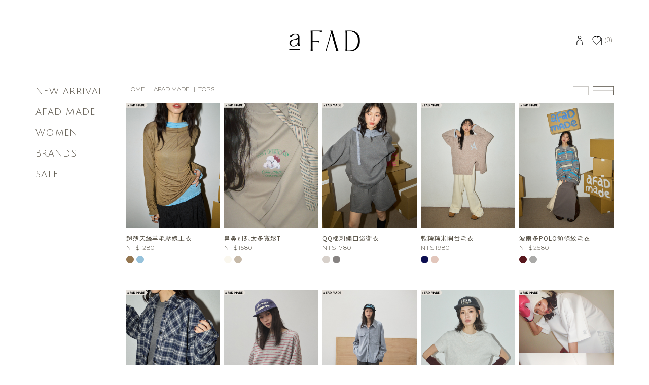

--- FILE ---
content_type: text/html; Charset=UTF-8
request_url: https://www.afad.com.tw/PDList2.asp?item1=02&item2=01
body_size: 20942
content:

<!DOCTYPE html>
<html xmlns="http://www.w3.org/1999/xhtml">
<head>
	<title>AFAD
			- AFAD MADE
			- TOPS
	</title>
	<meta http-equiv="X-UA-Compatible" content="IE=edge,chrome=1">
<meta name="viewport" content="width=device-width, initial-scale=1">
<meta name="google-site-verification" content="NSbm7ppgAb4qgf1Zwx92KkYyVeL_4yxFA34glh0N83E" />

<META name="COPYRIGHT" content="Copyright (c) by AFAD" /> 

<meta name="keywords" content="AFAD,AFAD正韓服飾, AFAD FB,AFAD台北東區,AFADTW,韓國空運" /> 
<meta name="Description" content="AFAD一直以來努力的將韓國最新的流行時尚帶到每個女孩的生活中，希望讓商品凸顯女孩們的獨特個性，有自己的風格與品味穿搭，讓時尚更有趣並成為生活上的實踐，更讓愛美的女孩自信的展現自己，活出自我" /> 
<meta Property="og:title" content="AFAD" /> 
<meta name="facebook-domain-verification" content="ytuopq8qofow0zrl0nlrvwr24ml487" />

<link rel="shortcut icon" href="https://photo.afad.com.tw//icon/favicon.ico">



<link rel="Shortcut Icon" type="image/x-icon" href="Source/images/zh-cht/icons/favicon.ico">
<link rel="stylesheet" href="Source/css/zh-cht/vendor/jquery.bootstrap-touchspin.css">
<link rel="stylesheet" href="Source/css/zh-cht/vendor/jquery.countdown.css">
<link rel="preconnect" href="https://fonts.googleapis.com">
<link rel="preconnect" href="https://fonts.googleapis.com">
<link rel="preconnect" href="https://fonts.gstatic.com" crossorigin>
<link href="https://fonts.googleapis.com/css2?family=Julius+Sans+One&family=Montserrat:wght@300&family=Noto+Sans+TC:wght@300;400;700&display=swap" rel="stylesheet">
<link rel="stylesheet" href="Source/css/zh-cht/main.css?0105">
<link rel="stylesheet" type="text/css" href="js/jquery-ui-1.10.2.css">
<script type="text/javascript" src="Source/js/zh-cht/vendor/jquery-1.11.2.min.js"></script>
<script type="text/javascript" src="Source/js/zh-cht/vendor/jquery.magnific-popup.min.js"></script>
<script type="text/javascript" src="Source/js/zh-cht/vendor/jquery.bootstrap-touchspin.js"></script>
<script type="text/javascript" src="Source/js/zh-cht/vendor/slick.min.js"></script>
<script type="text/javascript" src="Source/js/zh-cht/vendor/jquery.lazyload.min.js"></script>
<script type="text/javascript" src="Source/js/zh-cht/main.js"></script>
<script type="text/javascript" src="js/jquery.ui.datepicker-zh-TW.js"></script>
<script type="text/javascript" src="js/jquery-ui-1.10.2.js"></script>
<!--<script src="assets/js/util.js?v=0218161450"></script>-->
<!--<script src="assets/js/main.js?v=0218161450"></script>-->
<!--<link href="assets/css/main.css?v=0218161448" rel="stylesheet" />-->
<script>
  (function(i,s,o,g,r,a,m){i['GoogleAnalyticsObject']=r;i[r]=i[r]||function(){
  (i[r].q=i[r].q||[]).push(arguments)},i[r].l=1*new Date();a=s.createElement(o),
  m=s.getElementsByTagName(o)[0];a.async=1;a.src=g;m.parentNode.insertBefore(a,m)
  })(window,document,'script','//www.google-analytics.com/analytics.js','ga');

  ga('create', 'UA-57957110-1', 'auto');
	ga('require', 'displayfeatures');
  ga('send', 'pageview');

</script>
<!-- Google tag (gtag.js) -->
<script async src="https://www.googletagmanager.com/gtag/js?id=UA-57957110-1"></script>
<script>
  window.dataLayer = window.dataLayer || [];
  function gtag(){dataLayer.push(arguments);}
  gtag('js', new Date());

  gtag('config', 'UA-57957110-1');
</script><!-- 2015/08/01 - FB - START -->
<!-- 2015/08/01 - FB - ALL -->
<script>(function() {
var _fbq = window._fbq || (window._fbq = []);
if (!_fbq.loaded) {
var fbds = document.createElement('script');
fbds.async = true;
fbds.src = '//connect.facebook.net/en_US/fbds.js';
var s = document.getElementsByTagName('script')[0];
s.parentNode.insertBefore(fbds, s);
_fbq.loaded = true;
}
_fbq.push(['addPixelId', '483991355085013']);
})();
window._fbq = window._fbq || [];
window._fbq.push(['track', 'PixelInitialized', {}]);
</script>
<noscript><img height="1" width="1" alt="" style="display:none" src="https://www.facebook.com/tr?id=483991355085013&amp;ev=PixelInitialized" /></noscript>

<!-- 2022/10/24 FB -->
    <!-- Meta Pixel Code -->
    <script>
    !function(f,b,e,v,n,t,s)
    {if(f.fbq)return;n=f.fbq=function(){n.callMethod?
    n.callMethod.apply(n,arguments):n.queue.push(arguments)};
    if(!f._fbq)f._fbq=n;n.push=n;n.loaded=!0;n.version='2.0';
    n.queue=[];t=b.createElement(e);t.async=!0;
    t.src=v;s=b.getElementsByTagName(e)[0];
    s.parentNode.insertBefore(t,s)}(window, document,'script',
    'https://connect.facebook.net/en_US/fbevents.js');
    fbq('init', '1263350784479389');
    fbq('track', 'PageView');
    </script>
    <noscript><img height="1" width="1" style="display:none"
    src="https://www.facebook.com/tr?id=1263350784479389&ev=PageView&noscript=1"
    /></noscript>
    <!-- End Meta Pixel Code -->

<!-- end 2022/10/24 FB -->



<!-- 2015/08/01 - FB - List / Item -->
<script>_fbq.push(['track', 'ViewContent']);</script>


<!-- 2015/08/01 - FB - END -->



<script language="JavaScript" type="text/JavaScript">
    function newverifypic() {
		document.getElementById("verifypic").src = "code.asp?t=" + Math.random();
	}
</script>

</head>
<body>

<!-- 2015/07/06 - GATAG - ALL -->
<!-- Google Tag Manager -->
<noscript><iframe src="//www.googletagmanager.com/ns.html?id=GTM-KQFJ57"
height="0" width="0" style="display:none;visibility:hidden"></iframe></noscript>
<script>(function(w,d,s,l,i){w[l]=w[l]||[];w[l].push({'gtm.start':
new Date().getTime(),event:'gtm.js'});var f=d.getElementsByTagName(s)[0],
j=d.createElement(s),dl=l!='dataLayer'?'&l='+l:'';j.async=true;j.src=
'//www.googletagmanager.com/gtm.js?id='+i+dl;f.parentNode.insertBefore(j,f);
})(window,document,'script','dataLayer','GTM-KQFJ57');</script>
<!-- End Google Tag Manager -->

<form method="POST" action="/PDList2.asp?item1=02&item2=01" name="formlogout3" style="height: auto;">
<input type="hidden" name="btnlogin" value="logout">
</form>
<header>
    
    <div class="header_inner wrap">
        <div class="header_pc_menu">
            <a href="javascript: void(0);" class="header_menu"></a>
        </div>
        <div class="header_logoWrap">
            <a href="/" class="header_logo">
                <img src="Source/images/zh-cht/icons/logo.png" alt="aFAD" title="aFAD">
            </a>
        </div>
        <div class="header_side_icon">
            <a href="MyList.asp" class="header_favorite">
                <img src="Source/images/zh-cht/icons/favicon.svg" alt="收藏" title="收藏">
            </a>
            
                <a href="Login.asp" class="header_login">
                    <img src="Source/images/zh-cht/icons/login.svg" alt="登入" title="登入">
                </a>
            
            <a href="MyCar.asp" class="header_cart">
                <img src="Source/images/zh-cht/icons/cart.svg" alt="購物車" title="購物車"><span id="cart_qty">(0)</span>
            </a>
        </div>
    </div>
</header>
<div class="offcanvas">
    <div class="offcanvas_head">
        <img src="Source/images/zh-cht/icons/logo_s.svg" alt="" class="logo_in_menu">
        <a href="javascript: void(0);" class="close_menu_btn">
            <img src="Source/images/zh-cht/icons/close_white.svg" alt="">
        </a>
    </div>
   
    <div class="offcanvas_body">
        <ul class="js-menu">
             
			<li>
				<a href="javascript:(0);" class="submenuTitle ">
NEW ARRIVAL</a>
                <ul class='submenu'><li><a href='PDList2.asp?item1=00&item2=70'>NEW</a></li><li><a href='PDList2.asp?item1=00&item2=71'>3件7折 2件75折 1件8折</a></li><li><a href='PDList2.asp?item1=00&item2=72'>IN STOCK 現貨急穿</a></li></ul>
			</li>
			
			<li>
				<a href="javascript:(0);" class="submenuTitle ">AFAD MADE</a>
                <ul class='submenu'><li><a href='PDList2.asp?item1=02&item2=ALL'>ALL</a></li><li><a href='PDList2.asp?item1=02&item2=01'>TOPS</a></li><li><a href='PDList2.asp?item1=02&item2=02'>DRESSES</a></li><li><a href='PDList2.asp?item1=02&item2=03'>OUTER</a></li><li><a href='PDList2.asp?item1=02&item2=04'>PANTS</a></li><li><a href='PDList2.asp?item1=02&item2=05'>SKIRTS</a></li><li><a href='PDList2.asp?item1=02&item2=06'>ACC</a></li></ul>
			</li>
			
			<li>
				<a href="javascript:(0);" class="submenuTitle ">WOMEN</a>
                <ul class='submenu'><li><a href='PDList2.asp?item1=01&item2=ALL'>ALL</a></li><li><a href='PDList2.asp?item1=01&item2=01'>TOPS</a></li><li><a href='PDList2.asp?item1=01&item2=02'>OUTER</a></li><li><a href='PDList2.asp?item1=01&item2=03'>DRESSES</a></li><li><a href='PDList2.asp?item1=01&item2=04'>PANTS</a></li><li><a href='PDList2.asp?item1=01&item2=05'>SKIRTS</a></li><li><a href='PDList2.asp?item1=01&item2=07'>SHOES</a></li><li><a href='PDList2.asp?item1=01&item2=08'>BAGS</a></li><li><a href='PDList2.asp?item1=01&item2=09'>JEWELRY</a></li><li><a href='PDList2.asp?item1=01&item2=10'>ACC</a></li></ul>
			</li>
			
			<li>
				<a href="javascript:(0);" class="submenuTitle ">BRANDS</a>
                <ul class='submenu'><li><a href='PDList2.asp?item1=04&item2=05'>amabro | 家飾雜貨</a></li><li><a href='PDList2.asp?item1=04&item2=03'>SerendiPPo | 設計包</a></li><li><a href='PDList2.asp?item1=04&item2=04'>Le Beret Franccais | 貝蕾帽</a></li></ul>
			</li>
			
	<li>
		<a href="javascript:(0);">SALE</a>
		<ul class='submenu'>
			<li><a href='PDList2.asp?keyword=PI:YA2512080001'>【 ACC 】8折</a></li><li><a href='PDList2.asp?keyword=PI:YA2411290046'>【 品牌 】單一特價</a></li>
		</ul>
	</li>
	
        </ul>
        <form method="get" action="PDList2.asp">
            <div class="offcanvas_searchWrap">
                <input type="text" name="keyword" placeholder="請輸入關鍵字">
                <input type="image" class="offcanvas_search" src="Source/images/zh-cht/icons/search.svg" style="border: none; width: auto;">
                <!--<a href="javascript: void(0);" class="offcanvas_search">
                    <img src="Source/images/zh-cht/icons/search.svg" alt="搜尋" title="搜尋">
                </a>-->
            </div>
        </form>
        <div class="offcanvas_social">
            <a href="https://www.facebook.com/www.afad.com.tw/" target="_blank">
                <img src="Source/images/zh-cht/icons/off_fb.svg" alt="Facebook">
            </a>
            <a href="https://www.instagram.com/afad_taiwan/" target="_blank">
                <img src="Source/images/zh-cht/icons/off_ig.svg" alt="Instagram">
            </a>
            <a href="https://page.line.me/eql6417i?openQrModal=true" target="_blank">
                <img src="Source/images/zh-cht/icons/off_line.svg" alt="LINE">
            </a>
        </div>

    </div>
</div>
    <!-- end contentWrap -->
    <!-- goTop -->
    
    <!-- end goTop -->


<div class="contentWrap">

    <!-- 廣告上稿區 -->
      
    <div class="wrap">
        <div class="pdlist_wrap">
            <aside class="pdlist_aside">
                <ul class="pdlist_menu js-menu">
                    
			    <li>
				    <a href="javascrip:(0)"  class="submenuTitle"> <!--href="PDList2.asp?item1=00&item2=ALL"-->
				        
NEW ARRIVAL
				    </a>
				    <ul class='submenu'><li><a href='PDList2.asp?item1=00&item2=70'>NEW</a></li><li><a href='PDList2.asp?item1=00&item2=71'>3件7折 2件75折 1件8折</a></li><li><a href='PDList2.asp?item1=00&item2=72'>IN STOCK 現貨急穿</a></li></ul>
			    </li>
	
			    <li>
				    <a href="javascrip:(0)"  class="submenuTitle"> <!--href="PDList2.asp?item1=02&item2=ALL"-->
				        AFAD MADE
				    </a>
				    <ul class='submenu'><li><a href='PDList2.asp?item1=02&item2=ALL'>ALL</a></li><li><a href='PDList2.asp?item1=02&item2=01'>TOPS</a></li><li><a href='PDList2.asp?item1=02&item2=02'>DRESSES</a></li><li><a href='PDList2.asp?item1=02&item2=03'>OUTER</a></li><li><a href='PDList2.asp?item1=02&item2=04'>PANTS</a></li><li><a href='PDList2.asp?item1=02&item2=05'>SKIRTS</a></li><li><a href='PDList2.asp?item1=02&item2=06'>ACC</a></li></ul>
			    </li>
	
			    <li>
				    <a href="javascrip:(0)"  class="submenuTitle"> <!--href="PDList2.asp?item1=01&item2=ALL"-->
				        WOMEN
				    </a>
				    <ul class='submenu'><li><a href='PDList2.asp?item1=01&item2=ALL'>ALL</a></li><li><a href='PDList2.asp?item1=01&item2=01'>TOPS</a></li><li><a href='PDList2.asp?item1=01&item2=02'>OUTER</a></li><li><a href='PDList2.asp?item1=01&item2=03'>DRESSES</a></li><li><a href='PDList2.asp?item1=01&item2=04'>PANTS</a></li><li><a href='PDList2.asp?item1=01&item2=05'>SKIRTS</a></li><li><a href='PDList2.asp?item1=01&item2=07'>SHOES</a></li><li><a href='PDList2.asp?item1=01&item2=08'>BAGS</a></li><li><a href='PDList2.asp?item1=01&item2=09'>JEWELRY</a></li><li><a href='PDList2.asp?item1=01&item2=10'>ACC</a></li></ul>
			    </li>
	
			    <li>
				    <a href="javascrip:(0)"  class="submenuTitle"> <!--href="PDList2.asp?item1=04&item2=ALL"-->
				        BRANDS
				    </a>
				    <ul class='submenu'><li><a href='PDList2.asp?item1=04&item2=05'>amabro | 家飾雜貨</a></li><li><a href='PDList2.asp?item1=04&item2=03'>SerendiPPo | 設計包</a></li><li><a href='PDList2.asp?item1=04&item2=04'>Le Beret Franccais | 貝蕾帽</a></li></ul>
			    </li>
	
	            <li>
		            <a href="javascript:(0);">
		                SALE
		            </a>
		            <ul class='submenu'>
			            <li><a href='PDList2.asp?keyword=PI:YA2512080001'>【 ACC 】8折</a></li><li><a href='PDList2.asp?keyword=PI:YA2411290046'>【 品牌 】單一特價</a></li>
		            </ul>
	            </li>
	                
                </ul>
            </aside>
            <div class="pdlist_cnt">
                
<!-- 麵包屑及區快icon -->
<div class="pdlist_NavPart">
    <ol class="breadcrumb" vocab="https://schema.org/" typeof="BreadcrumbList">
        <li property="itsemListElement" typeof="ListItem">
            <a href="/" title="HOME" property="item" typeof="WebPage">
                <span property="name">HOME</span>
            </a>
            <meta property="position" content="1">
        </li>
        
            <li property="itemListElement" typeof="ListItem">
                <a href="PDList2.asp?item1=02" title="ITEM" property="item" typeof="WebPage">
                    <span property="name">AFAD MADE</span>
                </a>
                <meta property="position" content="2">
            </li>
		
            <li property="itemListElement" typeof="ListItem">
                <a href="PDList2.asp?item1=02&item2=01" title="ITEM" property="item" typeof="WebPage">
                    <span property="name">TOPS</span>
                </a>
                <meta property="position" content="3">
            </li>
		      
    </ol>
    <div class="pdlist_changeCol">       
        <a href="javascript:void(0)" class="pdlist_btn_col2 js_btn_col " data-col="col2"></a>
        <a href="javascript:void(0)" class="pdlist_btn_col10 js_btn_col active" data-col="col10"></a>
    </div>
    <ul class="pdlist_nav">
        
    </ul>
</div>

<!-----小分類商品, 每頁32個------------------------------------------------>


 <!-- 商品列表 -->
<div class="pds">
    <div class="pds_col col10">

<div class='pds_item js_items'>
	<div class='pdbox'>
        <a href="PDContent.asp?yano=YA2601090001&color=" class='pdbox_img'>
			<img src="https://photo.afad.com.tw/PDImg/21010363/21010363.jpg" />
            <!--<span class="pdbox_soldout">SOLD OUT</span>-->
		</a><a href="PDContent.asp?yano=YA2601090001&color=">
			<p class="pdbox_name">超薄天絲羊毛壓線上衣</p>
		</a>
        <div class="pdbox_pricebox">
            
			    <p class="pdbox_price">NT$1280</p>
		    
        </div>
		<div class="pdbox_color">
            <ul>
			    <li><a href='javascript:(0);' data-color='C32' data-colorname=''><img src='https://photo.afad.com.tw/PDImg/21010363/coloricon/C32.jpg'> </a></li><li><a href='javascript:(0);' data-color='D05' data-colorname=''><img src='https://photo.afad.com.tw/PDImg/21010363/coloricon/D05.jpg'> </a></li>
            </ul>
		</div>
	</div>
</div>


<div class='pds_item js_items'>
	<div class='pdbox'>
        <a href="PDContent.asp?yano=YA2601090002&color=" class='pdbox_img'>
			<img src="https://photo.afad.com.tw/PDImg/21010359/21010359.jpg" />
            <!--<span class="pdbox_soldout">SOLD OUT</span>-->
		</a><a href="PDContent.asp?yano=YA2601090002&color=">
			<p class="pdbox_name">鼻鼻別想太多寬鬆T</p>
		</a>
        <div class="pdbox_pricebox">
            
			    <p class="pdbox_price">NT$1580</p>
		    
        </div>
		<div class="pdbox_color">
            <ul>
			    <li><a href='javascript:(0);' data-color='A03' data-colorname=''><img src='https://photo.afad.com.tw/PDImg/21010359/coloricon/A03.jpg'> </a></li><li><a href='javascript:(0);' data-color='E85' data-colorname=''><img src='https://photo.afad.com.tw/PDImg/21010359/coloricon/E85.jpg'> </a></li>
            </ul>
		</div>
	</div>
</div>


<div class='pds_item js_items'>
	<div class='pdbox'>
        <a href="PDContent.asp?yano=YA2601090003&color=" class='pdbox_img'>
			<img src="https://photo.afad.com.tw/PDImg/21010361/21010361.jpg" />
            <!--<span class="pdbox_soldout">SOLD OUT</span>-->
		</a><a href="PDContent.asp?yano=YA2601090003&color=">
			<p class="pdbox_name">QQ棉刺繡口袋衛衣</p>
		</a>
        <div class="pdbox_pricebox">
            
			    <p class="pdbox_price">NT$1780</p>
		    
        </div>
		<div class="pdbox_color">
            <ul>
			    <li><a href='javascript:(0);' data-color='E88' data-colorname=''><img src='https://photo.afad.com.tw/PDImg/21010361/coloricon/E88.jpg'> </a></li><li><a href='javascript:(0);' data-color='E89' data-colorname=''><img src='https://photo.afad.com.tw/PDImg/21010361/coloricon/E89.jpg'> </a></li>
            </ul>
		</div>
	</div>
</div>


<div class='pds_item js_items'>
	<div class='pdbox'>
        <a href="PDContent.asp?yano=YA2601090004&color=" class='pdbox_img'>
			<img src="https://photo.afad.com.tw/PDImg/21010362/21010362.jpg" />
            <!--<span class="pdbox_soldout">SOLD OUT</span>-->
		</a><a href="PDContent.asp?yano=YA2601090004&color=">
			<p class="pdbox_name">軟糯糯米開岔毛衣</p>
		</a>
        <div class="pdbox_pricebox">
            
			    <p class="pdbox_price">NT$1980</p>
		    
        </div>
		<div class="pdbox_color">
            <ul>
			    <li><a href='javascript:(0);' data-color='A25' data-colorname=''><img src='https://photo.afad.com.tw/PDImg/21010362/coloricon/A25.jpg'> </a></li><li><a href='javascript:(0);' data-color='A96' data-colorname=''><img src='https://photo.afad.com.tw/PDImg/21010362/coloricon/A96.jpg'> </a></li>
            </ul>
		</div>
	</div>
</div>


<div class='pds_item js_items'>
	<div class='pdbox'>
        <a href="PDContent.asp?yano=YA2601090005&color=" class='pdbox_img'>
			<img src="https://photo.afad.com.tw/PDImg/21010360/21010360.jpg" />
            <!--<span class="pdbox_soldout">SOLD OUT</span>-->
		</a><a href="PDContent.asp?yano=YA2601090005&color=">
			<p class="pdbox_name">波爾多POLO領條紋毛衣</p>
		</a>
        <div class="pdbox_pricebox">
            
			    <p class="pdbox_price">NT$2580</p>
		    
        </div>
		<div class="pdbox_color">
            <ul>
			    <li><a href='javascript:(0);' data-color='E86' data-colorname=''><img src='https://photo.afad.com.tw/PDImg/21010360/coloricon/E86.jpg'> </a></li><li><a href='javascript:(0);' data-color='E87' data-colorname=''><img src='https://photo.afad.com.tw/PDImg/21010360/coloricon/E87.jpg'> </a></li>
            </ul>
		</div>
	</div>
</div>


<div class='pds_item js_items'>
	<div class='pdbox'>
        <a href="PDContent.asp?yano=YA2601090006&color=" class='pdbox_img'>
			<img src="https://photo.afad.com.tw/PDImg/21010356/21010356.jpg" />
            <!--<span class="pdbox_soldout">SOLD OUT</span>-->
		</a><a href="PDContent.asp?yano=YA2601090006&color=">
			<p class="pdbox_name">鬚鬚拼接格紋襯衫</p>
		</a>
        <div class="pdbox_pricebox">
            
			    <p class="pdbox_price">NT$2480</p>
		    
        </div>
		<div class="pdbox_color">
            <ul>
			    <li><a href='javascript:(0);' data-color='E75' data-colorname=''><img src='https://photo.afad.com.tw/PDImg/21010356/coloricon/E75.jpg'> </a></li><li><a href='javascript:(0);' data-color='E77' data-colorname=''><img src='https://photo.afad.com.tw/PDImg/21010356/coloricon/E77.jpg'> </a></li>
            </ul>
		</div>
	</div>
</div>


<div class='pds_item js_items'>
	<div class='pdbox'>
        <a href="PDContent.asp?yano=YA2512050001&color=" class='pdbox_img'>
			<img src="https://photo.afad.com.tw/PDImg/21010353/21010353.jpg" />
            <!--<span class="pdbox_soldout">SOLD OUT</span>-->
		</a><a href="PDContent.asp?yano=YA2512050001&color=">
			<p class="pdbox_name">橫條紋彎寬袖上衣</p>
		</a>
        <div class="pdbox_pricebox">
            
			    <p class="pdbox_price">NT$1780</p>
		    
        </div>
		<div class="pdbox_color">
            <ul>
			    <li><a href='javascript:(0);' data-color='E59' data-colorname=''><img src='https://photo.afad.com.tw/PDImg/21010353/coloricon/E59.jpg'> </a></li><li><a href='javascript:(0);' data-color='E60' data-colorname=''><img src='https://photo.afad.com.tw/PDImg/21010353/coloricon/E60.jpg'> </a></li>
            </ul>
		</div>
	</div>
</div>


<div class='pds_item js_items'>
	<div class='pdbox'>
        <a href="PDContent.asp?yano=YA2512050002&color=" class='pdbox_img'>
			<img src="https://photo.afad.com.tw/PDImg/21010351/21010351.jpg" />
            <!--<span class="pdbox_soldout">SOLD OUT</span>-->
		</a><a href="PDContent.asp?yano=YA2512050002&color=">
			<p class="pdbox_name">照規矩直坑紋口袋襯衫</p>
		</a>
        <div class="pdbox_pricebox">
            
			    <p class="pdbox_price">NT$2180</p>
		    
        </div>
		<div class="pdbox_color">
            <ul>
			    <li><a href='javascript:(0);' data-color='A10' data-colorname=''><img src='https://photo.afad.com.tw/PDImg/21010351/coloricon/A10.jpg'> </a></li><li><a href='javascript:(0);' data-color='A26' data-colorname=''><img src='https://photo.afad.com.tw/PDImg/21010351/coloricon/A26.jpg'> </a></li>
            </ul>
		</div>
	</div>
</div>


<div class='pds_item js_items'>
	<div class='pdbox'>
        <a href="PDContent.asp?yano=YA2511280001&color=" class='pdbox_img'>
			<img src="https://photo.afad.com.tw/PDImg/21010352/21010352.jpg" />
            <!--<span class="pdbox_soldout">SOLD OUT</span>-->
		</a><a href="PDContent.asp?yano=YA2511280001&color=">
			<p class="pdbox_name">電繡寬短版T恤</p>
		</a>
        <div class="pdbox_pricebox">
            
			    <p class="pdbox_price">NT$980</p>
		    
        </div>
		<div class="pdbox_color">
            <ul>
			    <li><a href='javascript:(0);' data-color='A03' data-colorname=''><img src='https://photo.afad.com.tw/PDImg/21010352/coloricon/A03.jpg'> </a></li><li><a href='javascript:(0);' data-color='B17' data-colorname=''><img src='https://photo.afad.com.tw/PDImg/21010352/coloricon/B17.jpg'> </a></li>
            </ul>
		</div>
	</div>
</div>


<div class='pds_item js_items'>
	<div class='pdbox'>
        <a href="PDContent.asp?yano=YA2511280002&color=" class='pdbox_img'>
			<img src="https://photo.afad.com.tw/PDImg/21010355/21010355.jpg" />
            <!--<span class="pdbox_soldout">SOLD OUT</span>-->
		</a><a href="PDContent.asp?yano=YA2511280002&color=">
			<p class="pdbox_name">雲朵棉開岔刺繡T</p>
		</a>
        <div class="pdbox_pricebox">
            
			    <p class="pdbox_price">NT$1380</p>
		    
        </div>
		<div class="pdbox_color">
            <ul>
			    <li><a href='javascript:(0);' data-color='A03' data-colorname=''><img src='https://photo.afad.com.tw/PDImg/21010355/coloricon/A03.jpg'> </a></li><li><a href='javascript:(0);' data-color='A10' data-colorname=''><img src='https://photo.afad.com.tw/PDImg/21010355/coloricon/A10.jpg'> </a></li>
            </ul>
		</div>
	</div>
</div>


<div class='pds_item js_items'>
	<div class='pdbox'>
        <a href="PDContent.asp?yano=YA2511280003&color=" class='pdbox_img'>
			<img src="https://photo.afad.com.tw/PDImg/21010357/21010357.jpg" />
            <!--<span class="pdbox_soldout">SOLD OUT</span>-->
		</a><a href="PDContent.asp?yano=YA2511280003&color=">
			<p class="pdbox_name">慵懶斜肩兩穿上衣</p>
		</a>
        <div class="pdbox_pricebox">
            
			    <p class="pdbox_price">NT$1980</p>
		    
        </div>
		<div class="pdbox_color">
            <ul>
			    <li><a href='javascript:(0);' data-color='A06' data-colorname=''><img src='https://photo.afad.com.tw/PDImg/21010357/coloricon/A06.jpg'> </a></li>
            </ul>
		</div>
	</div>
</div>


<div class='pds_item js_items'>
	<div class='pdbox'>
        <a href="PDContent.asp?yano=YA2511280004&color=" class='pdbox_img'>
			<img src="https://photo.afad.com.tw/PDImg/21010358/21010358.jpg" />
            <!--<span class="pdbox_soldout">SOLD OUT</span>-->
		</a><a href="PDContent.asp?yano=YA2511280004&color=">
			<p class="pdbox_name">圈圈布綁繩帽T</p>
		</a>
        <div class="pdbox_pricebox">
            
			    <p class="pdbox_price">NT$1980</p>
		    
        </div>
		<div class="pdbox_color">
            <ul>
			    <li><a href='javascript:(0);' data-color='A12' data-colorname=''><img src='https://photo.afad.com.tw/PDImg/21010358/coloricon/A12.jpg'> </a></li><li><a href='javascript:(0);' data-color='A69' data-colorname=''><img src='https://photo.afad.com.tw/PDImg/21010358/coloricon/A69.jpg'> </a></li>
            </ul>
		</div>
	</div>
</div>


<div class='pds_item js_items'>
	<div class='pdbox'>
        <a href="PDContent.asp?yano=YA2511280005&color=" class='pdbox_img'>
			<img src="https://photo.afad.com.tw/PDImg/21010354/21010354.jpg" />
            <!--<span class="pdbox_soldout">SOLD OUT</span>-->
		</a><a href="PDContent.asp?yano=YA2511280005&color=">
			<p class="pdbox_name">抽繩條紋氣球襯衫</p>
		</a>
        <div class="pdbox_pricebox">
            
			    <p class="pdbox_price">NT$1780</p>
		    
        </div>
		<div class="pdbox_color">
            <ul>
			    <li><a href='javascript:(0);' data-color='A25' data-colorname=''><img src='https://photo.afad.com.tw/PDImg/21010354/coloricon/A25.jpg'> </a></li><li><a href='javascript:(0);' data-color='A38' data-colorname=''><img src='https://photo.afad.com.tw/PDImg/21010354/coloricon/A38.jpg'> </a></li>
            </ul>
		</div>
	</div>
</div>


<div class='pds_item js_items'>
	<div class='pdbox'>
        <a href="PDContent.asp?yano=YA2511140001&color=" class='pdbox_img'>
			<img src="https://photo.afad.com.tw/PDImg/21010346/21010346.jpg" />
            <!--<span class="pdbox_soldout">SOLD OUT</span>-->
		</a><a href="PDContent.asp?yano=YA2511140001&color=">
			<p class="pdbox_name">抓摺滾邊短版背心(附髮圈)</p>
		</a>
        <div class="pdbox_pricebox">
            
			    <p class="pdbox_price">NT$1480</p>
		    
        </div>
		<div class="pdbox_color">
            <ul>
			    <li><a href='javascript:(0);' data-color='A32' data-colorname=''><img src='https://photo.afad.com.tw/PDImg/21010346/coloricon/A32.jpg'> </a></li><li><a href='javascript:(0);' data-color='A46' data-colorname=''><img src='https://photo.afad.com.tw/PDImg/21010346/coloricon/A46.jpg'> </a></li>
            </ul>
		</div>
	</div>
</div>


<div class='pds_item js_items'>
	<div class='pdbox'>
        <a href="PDContent.asp?yano=YA2510230001&color=" class='pdbox_img'>
			<img src="https://photo.afad.com.tw/PDImg/21010350/21010350.jpg" />
            <!--<span class="pdbox_soldout">SOLD OUT</span>-->
		</a><a href="PDContent.asp?yano=YA2510230001&color=">
			<p class="pdbox_name">鬆弛日常中拷克線T恤</p>
		</a>
        <div class="pdbox_pricebox">
            
			    <p class="pdbox_price">NT$1680</p>
		    
        </div>
		<div class="pdbox_color">
            <ul>
			    <li><a href='javascript:(0);' data-color='A01' data-colorname=''><img src='https://photo.afad.com.tw/PDImg/21010350/coloricon/A01.jpg'> </a></li><li><a href='javascript:(0);' data-color='A03' data-colorname=''><img src='https://photo.afad.com.tw/PDImg/21010350/coloricon/A03.jpg'> </a></li><li><a href='javascript:(0);' data-color='A21' data-colorname=''><img src='https://photo.afad.com.tw/PDImg/21010350/coloricon/A21.jpg'> </a></li>
            </ul>
		</div>
	</div>
</div>


<div class='pds_item js_items'>
	<div class='pdbox'>
        <a href="PDContent.asp?yano=YA2510170001&color=" class='pdbox_img'>
			<img src="https://photo.afad.com.tw/PDImg/21010338/21010338.jpg" />
            <!--<span class="pdbox_soldout">SOLD OUT</span>-->
		</a><a href="PDContent.asp?yano=YA2510170001&color=">
			<p class="pdbox_name">蕾絲滾邊平口小可愛</p>
		</a>
        <div class="pdbox_pricebox">
            
			    <p class="pdbox_price">NT$980</p>
		    
        </div>
		<div class="pdbox_color">
            <ul>
			    <li><a href='javascript:(0);' data-color='A03' data-colorname=''><img src='https://photo.afad.com.tw/PDImg/21010338/coloricon/A03.jpg'> </a></li><li><a href='javascript:(0);' data-color='A13' data-colorname=''><img src='https://photo.afad.com.tw/PDImg/21010338/coloricon/A13.jpg'> </a></li><li><a href='javascript:(0);' data-color='B17' data-colorname=''><img src='https://photo.afad.com.tw/PDImg/21010338/coloricon/B17.jpg'> </a></li>
            </ul>
		</div>
	</div>
</div>


<div class='pds_item js_items'>
	<div class='pdbox'>
        <a href="PDContent.asp?yano=YA2510170002&color=" class='pdbox_img'>
			<img src="https://photo.afad.com.tw/PDImg/21010347/21010347.jpg" />
            <!--<span class="pdbox_soldout">SOLD OUT</span>-->
		</a><a href="PDContent.asp?yano=YA2510170002&color=">
			<p class="pdbox_name">筆畫深淺印斜格背心</p>
		</a>
        <div class="pdbox_pricebox">
            
			    <p class="pdbox_price">NT$1380</p>
		    
        </div>
		<div class="pdbox_color">
            <ul>
			    <li><a href='javascript:(0);' data-color='A01' data-colorname=''><img src='https://photo.afad.com.tw/PDImg/21010347/coloricon/A01.jpg'> </a></li><li><a href='javascript:(0);' data-color='A11' data-colorname=''><img src='https://photo.afad.com.tw/PDImg/21010347/coloricon/A11.jpg'> </a></li>
            </ul>
		</div>
	</div>
</div>


<div class='pds_item js_items'>
	<div class='pdbox'>
        <a href="PDContent.asp?yano=YA2510030001&color=" class='pdbox_img'>
			<img src="https://photo.afad.com.tw/PDImg/21050054/21050054.jpg" />
            <!--<span class="pdbox_soldout">SOLD OUT</span>-->
		</a><a href="PDContent.asp?yano=YA2510030001&color=">
			<p class="pdbox_name">掛脖直扣背心上衣</p>
		</a>
        <div class="pdbox_pricebox">
            
			    <p class="pdbox_price">NT$1380</p>
		    
        </div>
		<div class="pdbox_color">
            <ul>
			    <li><a href='javascript:(0);' data-color='A01' data-colorname=''><img src='https://photo.afad.com.tw/PDImg/21050054/coloricon/A01.jpg'> </a></li><li><a href='javascript:(0);' data-color='B34' data-colorname=''><img src='https://photo.afad.com.tw/PDImg/21050054/coloricon/B34.jpg'> </a></li>
            </ul>
		</div>
	</div>
</div>


<div class='pds_item js_items'>
	<div class='pdbox'>
        <a href="PDContent.asp?yano=YA2510030002&color=" class='pdbox_img'>
			<img src="https://photo.afad.com.tw/PDImg/21010345/21010345.jpg" />
            <!--<span class="pdbox_soldout">SOLD OUT</span>-->
		</a><a href="PDContent.asp?yano=YA2510030002&color=">
			<p class="pdbox_name">連續閃爍斜肩上衣</p>
		</a>
        <div class="pdbox_pricebox">
            
			    <p class="pdbox_price">NT$1380</p>
		    
        </div>
		<div class="pdbox_color">
            <ul>
			    <li><a href='javascript:(0);' data-color='A03' data-colorname=''><img src='https://photo.afad.com.tw/PDImg/21010345/coloricon/A03.jpg'> </a></li><li><a href='javascript:(0);' data-color='B34' data-colorname=''><img src='https://photo.afad.com.tw/PDImg/21010345/coloricon/B34.jpg'> </a></li>
            </ul>
		</div>
	</div>
</div>


<div class='pds_item js_items'>
	<div class='pdbox'>
        <a href="PDContent.asp?yano=YA2509260001&color=" class='pdbox_img'>
			<img src="https://photo.afad.com.tw/PDImg/21010342/21010342.jpg" />
            <!--<span class="pdbox_soldout">SOLD OUT</span>-->
		</a><a href="PDContent.asp?yano=YA2509260001&color=">
			<p class="pdbox_name">鑽漏洞破損針織上衣</p>
		</a>
        <div class="pdbox_pricebox">
            
			    <p class="pdbox_price">NT$2380</p>
		    
        </div>
		<div class="pdbox_color">
            <ul>
			    <li><a href='javascript:(0);' data-color='A09' data-colorname=''><img src='https://photo.afad.com.tw/PDImg/21010342/coloricon/A09.jpg'> </a></li><li><a href='javascript:(0);' data-color='D54' data-colorname=''><img src='https://photo.afad.com.tw/PDImg/21010342/coloricon/D54.jpg'> </a></li>
            </ul>
		</div>
	</div>
</div>


<div class='pds_item js_items'>
	<div class='pdbox'>
        <a href="PDContent.asp?yano=YA2509260002&color=" class='pdbox_img'>
			<img src="https://photo.afad.com.tw/PDImg/21010344/21010344.jpg" />
            <!--<span class="pdbox_soldout">SOLD OUT</span>-->
		</a><a href="PDContent.asp?yano=YA2509260002&color=">
			<p class="pdbox_name">英倫格繡字口袋襯衫</p>
		</a>
        <div class="pdbox_pricebox">
            
			    <p class="pdbox_price">NT$2580</p>
		    
        </div>
		<div class="pdbox_color">
            <ul>
			    <li><a href='javascript:(0);' data-color='A11' data-colorname=''><img src='https://photo.afad.com.tw/PDImg/21010344/coloricon/A11.jpg'> </a></li><li><a href='javascript:(0);' data-color='A34' data-colorname=''><img src='https://photo.afad.com.tw/PDImg/21010344/coloricon/A34.jpg'> </a></li>
            </ul>
		</div>
	</div>
</div>


<div class='pds_item js_items'>
	<div class='pdbox'>
        <a href="PDContent.asp?yano=YA2509050001&color=" class='pdbox_img'>
			<img src="https://photo.afad.com.tw/PDImg/21010343/21010343.jpg" />
            <!--<span class="pdbox_soldout">SOLD OUT</span>-->
		</a><a href="PDContent.asp?yano=YA2509050001&color=">
			<p class="pdbox_name">疊影側抽繩平口背心</p>
		</a>
        <div class="pdbox_pricebox">
            
			    <p class="pdbox_price">NT$1380</p>
		    
        </div>
		<div class="pdbox_color">
            <ul>
			    <li><a href='javascript:(0);' data-color='E18' data-colorname=''><img src='https://photo.afad.com.tw/PDImg/21010343/coloricon/E18.jpg'> </a></li><li><a href='javascript:(0);' data-color='E19' data-colorname=''><img src='https://photo.afad.com.tw/PDImg/21010343/coloricon/E19.jpg'> </a></li>
            </ul>
		</div>
	</div>
</div>


<div class='pds_item js_items'>
	<div class='pdbox'>
        <a href="PDContent.asp?yano=YA2508290034&color=" class='pdbox_img'>
			<img src="https://photo.afad.com.tw/PDImg/21010341/21010341.jpg" />
            <!--<span class="pdbox_soldout">SOLD OUT</span>-->
		</a><a href="PDContent.asp?yano=YA2508290034&color=">
			<p class="pdbox_name">鎖骨精神削肩窄領背心</p>
		</a>
        <div class="pdbox_pricebox">
            
			    <p class="pdbox_price">NT$1780</p>
		    
        </div>
		<div class="pdbox_color">
            <ul>
			    <li><a href='javascript:(0);' data-color='E49' data-colorname=''><img src='https://photo.afad.com.tw/PDImg/21010341/coloricon/E49.jpg'> </a></li><li><a href='javascript:(0);' data-color='E50' data-colorname=''><img src='https://photo.afad.com.tw/PDImg/21010341/coloricon/E50.jpg'> </a></li>
            </ul>
		</div>
	</div>
</div>


<div class='pds_item js_items'>
	<div class='pdbox'>
        <a href="PDContent.asp?yano=YA2508290035&color=" class='pdbox_img'>
			<img src="https://photo.afad.com.tw/PDImg/21010340/21010340.jpg" />
            <!--<span class="pdbox_soldout">SOLD OUT</span>-->
		</a><a href="PDContent.asp?yano=YA2508290035&color=">
			<p class="pdbox_name">麻花捲直扣短背心</p>
		</a>
        <div class="pdbox_pricebox">
            
			    <p class="pdbox_price">NT$1980</p>
		    
        </div>
		<div class="pdbox_color">
            <ul>
			    <li><a href='javascript:(0);' data-color='A10' data-colorname=''><img src='https://photo.afad.com.tw/PDImg/21010340/coloricon/A10.jpg'> </a></li><li><a href='javascript:(0);' data-color='B02' data-colorname=''><img src='https://photo.afad.com.tw/PDImg/21010340/coloricon/B02.jpg'> </a></li>
            </ul>
		</div>
	</div>
</div>


<div class='pds_item js_items'>
	<div class='pdbox'>
        <a href="PDContent.asp?yano=YA2508290037&color=" class='pdbox_img'>
			<img src="https://photo.afad.com.tw/PDImg/21010287/21010287.jpg" />
            <!--<span class="pdbox_soldout">SOLD OUT</span>-->
		</a><a href="PDContent.asp?yano=YA2508290037&color=">
			<p class="pdbox_name">簡約抗皺立體襯衫</p>
		</a>
        <div class="pdbox_pricebox">
            
			    <p class="pdbox_price">NT$1780</p>
		    
        </div>
		<div class="pdbox_color">
            <ul>
			    <li><a href='javascript:(0);' data-color='A03' data-colorname=''><img src='https://photo.afad.com.tw/PDImg/21010287/coloricon/A03.jpg'> </a></li><li><a href='javascript:(0);' data-color='A25' data-colorname=''><img src='https://photo.afad.com.tw/PDImg/21010287/coloricon/A25.jpg'> </a></li>
            </ul>
		</div>
	</div>
</div>


<div class='pds_item js_items'>
	<div class='pdbox'>
        <a href="PDContent.asp?yano=YA2509080001&color=" class='pdbox_img'>
			<img src="https://photo.afad.com.tw/PDImg/21010339/21010339.jpg" />
            <!--<span class="pdbox_soldout">SOLD OUT</span>-->
		</a><a href="PDContent.asp?yano=YA2509080001&color=">
			<p class="pdbox_name">綁帶條紋斜領軟棉上衣</p>
		</a>
        <div class="pdbox_pricebox">
            
			    <p class="pdbox_price">NT$1480</p>
		    
        </div>
		<div class="pdbox_color">
            <ul>
			    <li><a href='javascript:(0);' data-color='A94' data-colorname=''><img src='https://photo.afad.com.tw/PDImg/21010339/coloricon/A94.jpg'> </a></li><li><a href='javascript:(0);' data-color='D86' data-colorname=''><img src='https://photo.afad.com.tw/PDImg/21010339/coloricon/D86.jpg'> </a></li>
            </ul>
		</div>
	</div>
</div>


<div class='pds_item js_items'>
	<div class='pdbox'>
        <a href="PDContent.asp?yano=YA2507250001&color=" class='pdbox_img'>
			<img src="https://photo.afad.com.tw/PDImg/21010327/21010327.jpg" />
            <!--<span class="pdbox_soldout">SOLD OUT</span>-->
		</a><a href="PDContent.asp?yano=YA2507250001&color=">
			<p class="pdbox_name">斜抽細褶透膚上衣</p>
		</a>
        <div class="pdbox_pricebox">
            
			    <p class="pdbox_price">NT$1380</p>
		    
        </div>
		<div class="pdbox_color">
            <ul>
			    <li><a href='javascript:(0);' data-color='A09' data-colorname=''><img src='https://photo.afad.com.tw/PDImg/21010327/coloricon/A09.jpg'> </a></li><li><a href='javascript:(0);' data-color='A24' data-colorname=''><img src='https://photo.afad.com.tw/PDImg/21010327/coloricon/A24.jpg'> </a></li>
            </ul>
		</div>
	</div>
</div>


<div class='pds_item js_items'>
	<div class='pdbox'>
        <a href="PDContent.asp?yano=YA2507250002&color=" class='pdbox_img'>
			<img src="https://photo.afad.com.tw/PDImg/21010331/21010331.jpg" />
            <!--<span class="pdbox_soldout">SOLD OUT</span>-->
		</a><a href="PDContent.asp?yano=YA2507250002&color=">
			<p class="pdbox_name">冰絲網光澤絨包邊背心</p>
		</a>
        <div class="pdbox_pricebox">
            
			    <p class="pdbox_price">NT$1080</p>
		    
        </div>
		<div class="pdbox_color">
            <ul>
			    <li><a href='javascript:(0);' data-color='C95' data-colorname=''><img src='https://photo.afad.com.tw/PDImg/21010331/coloricon/C95.jpg'> </a></li><li><a href='javascript:(0);' data-color='D54' data-colorname=''><img src='https://photo.afad.com.tw/PDImg/21010331/coloricon/D54.jpg'> </a></li>
            </ul>
		</div>
	</div>
</div>


<div class='pds_item js_items'>
	<div class='pdbox'>
        <a href="PDContent.asp?yano=YA2507250003&color=" class='pdbox_img'>
			<img src="https://photo.afad.com.tw/PDImg/21010332/21010332.jpg" />
            <!--<span class="pdbox_soldout">SOLD OUT</span>-->
		</a><a href="PDContent.asp?yano=YA2507250003&color=">
			<p class="pdbox_name">柔光雲霧排扣削肩背心</p>
		</a>
        <div class="pdbox_pricebox">
            
			    <p class="pdbox_price">NT$1380</p>
		    
        </div>
		<div class="pdbox_color">
            <ul>
			    <li><a href='javascript:(0);' data-color='B81' data-colorname=''><img src='https://photo.afad.com.tw/PDImg/21010332/coloricon/B81.jpg'> </a></li>
            </ul>
		</div>
	</div>
</div>


<div class='pds_item js_items'>
	<div class='pdbox'>
        <a href="PDContent.asp?yano=YA2507250004&color=" class='pdbox_img'>
			<img src="https://photo.afad.com.tw/PDImg/21010333/21010333.jpg" />
            <!--<span class="pdbox_soldout">SOLD OUT</span>-->
		</a><a href="PDContent.asp?yano=YA2507250004&color=">
			<p class="pdbox_name">無界流線坑紋小背心</p>
		</a>
        <div class="pdbox_pricebox">
            
			    <p class="pdbox_price">NT$880</p>
		    
        </div>
		<div class="pdbox_color">
            <ul>
			    <li><a href='javascript:(0);' data-color='A03' data-colorname=''><img src='https://photo.afad.com.tw/PDImg/21010333/coloricon/A03.jpg'> </a></li><li><a href='javascript:(0);' data-color='A13' data-colorname=''><img src='https://photo.afad.com.tw/PDImg/21010333/coloricon/A13.jpg'> </a></li><li><a href='javascript:(0);' data-color='A18' data-colorname=''><img src='https://photo.afad.com.tw/PDImg/21010333/coloricon/A18.jpg'> </a></li><li><a href='javascript:(0);' data-color='A22' data-colorname=''><img src='https://photo.afad.com.tw/PDImg/21010333/coloricon/A22.jpg'> </a></li>
            </ul>
		</div>
	</div>
</div>

		
    </div>
</div>
                <!-- 分頁頁碼 -->
<div class="pagination">
    <!-- pc:頁碼 -->
    <div class="pagination_desktop has-text-centered">
        <a href="PDList2.asp?item1=02&item2=01&keyword=&pagex=all" class="pagination_viewall is-hidden-touch">VIEW ALL</a>
         <div class='active pagination_page'>1</div>  <a class="pagination_page" href="PDList2.asp?item1=02&item2=01&item3=&keyword=&ob=A&pagex=&pageno=2">2</a> <a class="pagination_page" href="PDList2.asp?item1=02&item2=01&item3=&keyword=&ob=A&pagex=&pageno=3">3</a><a href="PDList2.asp?item1=02&item2=01&item3=&keyword=&ob=A&pagex=&pageno=2" class='pagination_next'></a>
        <a href="PDList2.asp?item1=02&item2=01&keyword=&pagex=all" class="pagination_viewall is-hidden-desk">VIEW ALL</a>
    </div>
</div>


            </div>
        </div>               
    </div>
</div>
   
<footer>
        <div class="footerWrap">
            <div class="footer_left">
                <div class="footer_social">
                    <a href="https://www.facebook.com/www.afad.com.tw/" target="_blank" class="footer_fb">
                        <img src="Source/images/zh-cht/icons/footer_fb.svg" alt="FB">
                    </a>
                    <a href="https://www.instagram.com/afad_taiwan/" target="_blank" class="footer_ig">
                        <img src="Source/images/zh-cht/icons/footer_ig.svg" alt="IG">
                    </a>
                    <a href="https://page.line.me/eql6417i?openQrModal=true" target="_blank" class="footer_line">
                        <img src="Source/images/zh-cht/icons/footer_line.svg" alt="line">
                    </a>
                    <a href="mailto:service@afad.com.tw" target="_blank" class="footer_email">
                        <img src="Source/images/zh-cht/icons/footer_email.svg" alt="email">
                    </a>
                </div>
                <div class="more_info">
                    <ul class="js-menu">
                        <li>
                            <a class="submenuTitle" style="cursor: pointer;">MEMBERSHIP</a>
                            <ul class="submenu">
                                <li><a href='AFD_Info.asp?itemno=11&msno=48' title='會員制度' class='pg_link js_link'><span class='name_eng'>Membership</span> <span class='name_ch'>會員制度</span></a></li><li><a href='AFD_Info.asp?itemno=11&msno=74' title='紅利點數計算' class='pg_link js_link'><span class='name_eng'>Bonus Points</span> <span class='name_ch'>紅利點數計算</span></a></li><li><a href='AFD_Info.asp?itemno=11&msno=46' title='如何使用購物金' class='pg_link js_link'><span class='name_eng'>Money Reserved</span> <span class='name_ch'>如何使用購物金</span></a></li>
                            </ul>
                        </li>
                        <li>
                            <a style="cursor: pointer;">ABOUT aFAD</a>
                            <ul class="submenu">
                                <li><a href='AFD_Info.asp?itemno=12&msno=52' title='關於我們' class='pg_link js_link'><span class='name_eng'>About Us</span> <span class='name_ch'>關於我們</span></a></li><li><a href='AFD_Info.asp?itemno=12&msno=50' title='人才招募' class='pg_link js_link'><span class='name_eng'>Recruitment</span> <span class='name_ch'>人才招募</span></a></li><li><a href='AFD_Info.asp?itemno=12&msno=49' title='隱私權保護' class='pg_link js_link'><span class='name_eng'>Privacy Notice</span> <span class='name_ch'>隱私權保護</span></a></li>
                                <li><a href="AFD_Store.asp" title="門市資訊" class="pg_link js_link"><span class="name_eng">Shoplist</span> <span class="name_ch">門市資訊</span></a></li>
                            </ul>
                        </li>
                        <li>
                            <a class="submenuTitle" style="cursor: pointer;">INFORMATION</a>
                            <ul class="submenu">
                                <li><a href='AFD_Info.asp?itemno=13&msno=59' title='海外買家' class='pg_link js_link'><span class='name_eng'>Overseas Buyers</span> <span class='name_ch'>海外買家</span></a></li><li><a href='AFD_Info.asp?itemno=13&msno=57' title='付款方式' class='pg_link js_link'><span class='name_eng'>Payment</span> <span class='name_ch'>付款方式</span></a></li><li><a href='AFD_Info.asp?itemno=13&msno=56' title='關於電子發票' class='pg_link js_link'><span class='name_eng'>About E-Invoice</span> <span class='name_ch'>關於電子發票</span></a></li><li><a href='AFD_Info.asp?itemno=13&msno=55' title='物流配送' class='pg_link js_link'><span class='name_eng'>Delivery</span> <span class='name_ch'>物流配送</span></a></li><li><a href='AFD_Info.asp?itemno=13&msno=54' title='售後服務' class='pg_link js_link'><span class='name_eng'>After-Sales Service</span> <span class='name_ch'>售後服務</span></a></li><li><a href='AFD_Info.asp?itemno=13&msno=53' title='常見問題' class='pg_link js_link'><span class='name_eng'>FAQ</span> <span class='name_ch'>常見問題</span></a></li>
                            </ul>
                        </li>
                    </ul>
                </div>            </div>
            <div class="footer_right">
                <form method="POST" action="Epaper.asp" id="form_epaper1" name="form_epaper1" onsubmit="return checkEpaper(this)">
			    <input type="hidden" name="orderepaper" value="2">
                    <div class="footer_letter">
                        <label for="">NEWSLETTER </label>
                        <input type="text" name="email" placeholder="E-mail" onfocus="this.value=''" onblur="if(this.value==''){this.value='ENTER YOUR EMAIL ADDRESS'}">
                        <a href="javascript:document:form_epaper1.submit();">
                            <img src="Source/images/zh-cht/icons/arrow_next.svg" alt="" width="6px">
                        </a>
                    </div>
                </form>
                <div>
                    <p class="footer_service">SERVICE</p>
                    <p class="footer_content">客服信箱 <a href="mailto:service@afad.com.tw">service@afad.com.tw</a></p>
                    <p class="footer_content">客服電話 02-2579-8836 | 周一至周五 10:00-12:30 13:30-19:00</p>
                </div>
            </div>
            <div class="footer_bottom">
                <p class="footer_copy">
                    &copy aFAD All Rights Reserved.
                </p>
                <a href="https://www.kantech.com.tw/" target="_blank">康德科技 系統設計</a>
            </div>
        </div>
    </footer>
    <!-- end mainContent -->
    <div class="pageCover"></div>
    <!-- 引入js -->

<script language="javascript">
    $('#cart_qty, .cart_item').html("(0)");
</script>


 <!-- 2022/10/24 - FB - PDContent -->

    <script>
        $(function() {
            // $("img.lazyload").lazyload();
            $(".js_btn_col").on('click', function() {
                $(".js_btn_col").removeClass("active");
                $(this).addClass("active");
                var col = $(this).data("col");

                $(".pds_col").removeClass("col2", "col10");
                $(".pds_col").addClass(col);
            });
        });
    </script>
</body>
</html>


--- FILE ---
content_type: text/css
request_url: https://www.afad.com.tw/Source/css/zh-cht/main.css?0105
body_size: 149544
content:
@charset "UTF-8";
/* http://meyerweb.com/eric/tools/css/reset/ 
   v2.0 | 20110126
   License: none (public domain)
*/
html,
body,
div,
span,
applet,
object,
iframe,
h1,
h2,
h3,
h4,
h5,
h6,
p,
blockquote,
pre,
a,
abbr,
acronym,
address,
big,
cite,
code,
del,
dfn,
em,
img,
ins,
kbd,
q,
s,
samp,
small,
strike,
strong,
sub,
sup,
tt,
var,
b,
u,
i,
center,
dl,
dt,
dd,
ol,
ul,
li,
fieldset,
form,
label,
legend,
table,
caption,
tbody,
tfoot,
thead,
tr,
th,
td,
article,
aside,
canvas,
details,
embed,
figure,
figcaption,
footer,
header,
hgroup,
menu,
nav,
output,
ruby,
section,
summary,
time,
mark,
audio,
video {
  margin: 0;
  padding: 0;
  border: 0;
  font-size: 100%;
  font: inherit;
  vertical-align: baseline; }

/* HTML5 display-role reset for older browsers */
article,
aside,
details,
figcaption,
figure,
footer,
header,
hgroup,
menu,
nav,
section {
  display: block; }

body {
  line-height: 1; }

ol,
ul {
  list-style: none; }

blockquote,
q {
  quotes: none; }

blockquote:before,
blockquote:after,
q:before,
q:after {
  content: '';
  content: none; }

table {
  border-collapse: collapse;
  border-spacing: 0; }

/* Magnific Popup CSS */
.mfp-bg {
  top: 0;
  left: 0;
  width: 100%;
  height: 100%;
  z-index: 1042;
  overflow: hidden;
  position: fixed;
  background: #0b0b0b;
  opacity: 0.8; }

.mfp-wrap {
  top: 0;
  left: 0;
  width: 100%;
  height: 100%;
  z-index: 1043;
  position: fixed;
  outline: none !important;
  -webkit-backface-visibility: hidden; }

.mfp-container {
  text-align: center;
  position: absolute;
  width: 100%;
  height: 100%;
  left: 0;
  top: 0;
  padding: 0 8px;
  box-sizing: border-box; }

.mfp-container:before {
  content: '';
  display: inline-block;
  height: 100%;
  vertical-align: middle; }

.mfp-align-top .mfp-container:before {
  display: none; }

.mfp-content {
  position: relative;
  display: inline-block;
  vertical-align: middle;
  margin: 0 auto;
  text-align: left;
  z-index: 1045; }

.mfp-inline-holder .mfp-content,
.mfp-ajax-holder .mfp-content {
  width: 100%;
  cursor: auto; }

.mfp-ajax-cur {
  cursor: progress; }

.mfp-zoom-out-cur,
.mfp-zoom-out-cur .mfp-image-holder .mfp-close {
  cursor: -webkit-zoom-out;
  cursor: auto; }

.mfp-zoom {
  cursor: pointer;
  cursor: zoom-in; }

.mfp-auto-cursor .mfp-content {
  cursor: auto; }

.mfp-close,
.mfp-arrow,
.mfp-preloader,
.mfp-counter {
  -webkit-user-select: none;
  -moz-user-select: none;
  -ms-user-select: none;
      user-select: none; }

.mfp-loading.mfp-figure {
  display: none; }

.mfp-hide {
  display: none !important; }

.mfp-preloader {
  color: #CCC;
  position: absolute;
  top: 50%;
  width: auto;
  text-align: center;
  margin-top: -0.8em;
  left: 8px;
  right: 8px;
  z-index: 1044; }

.mfp-preloader a {
  color: #CCC; }

.mfp-preloader a:hover {
  color: #FFF; }

.mfp-s-ready .mfp-preloader {
  display: none; }

.mfp-s-error .mfp-content {
  display: none; }

button.mfp-close,
button.mfp-arrow {
  overflow: visible;
  cursor: pointer;
  background: transparent;
  border: 0;
  -webkit-appearance: none;
  display: block;
  outline: none;
  padding: 0;
  z-index: 1046;
  box-shadow: none;
  -ms-touch-action: manipulation;
      touch-action: manipulation; }

button::-moz-focus-inner {
  padding: 0;
  border: 0; }

.mfp-close {
  width: 44px;
  height: 44px;
  line-height: 44px;
  position: absolute;
  right: 0;
  top: 0;
  text-decoration: none;
  text-align: center;
  opacity: 0.65;
  padding: 0 0 18px 10px;
  color: #FFF;
  font-style: normal;
  font-size: 28px;
  font-family: Arial, Baskerville, monospace; }

.mfp-close:hover,
.mfp-close:focus {
  opacity: 1; }

.mfp-close:active {
  top: 1px; }

.mfp-close-btn-in .mfp-close {
  color: #333; }

.mfp-image-holder .mfp-close,
.mfp-iframe-holder .mfp-close {
  color: #FFF;
  right: -6px;
  text-align: right;
  padding-right: 6px;
  width: 100%; }

.mfp-counter {
  position: absolute;
  top: 0;
  right: 0;
  color: #CCC;
  font-size: 12px;
  line-height: 18px;
  white-space: nowrap; }

.mfp-arrow {
  position: absolute;
  opacity: 0.65;
  margin: 0;
  top: 50%;
  margin-top: -55px;
  padding: 0;
  width: 90px;
  height: 110px;
  -webkit-tap-highlight-color: transparent; }

.mfp-arrow:active {
  margin-top: -54px; }

.mfp-arrow:hover,
.mfp-arrow:focus {
  opacity: 1; }

.mfp-arrow:before,
.mfp-arrow:after {
  content: '';
  display: block;
  width: 0;
  height: 0;
  position: absolute;
  left: 0;
  top: 0;
  margin-top: 35px;
  margin-left: 35px;
  border: medium inset transparent; }

.mfp-arrow:after {
  border-top-width: 13px;
  border-bottom-width: 13px;
  top: 8px; }

.mfp-arrow:before {
  border-top-width: 21px;
  border-bottom-width: 21px;
  opacity: 0.7; }

.mfp-arrow-left {
  left: 0; }

.mfp-arrow-left:after {
  border-right: 17px solid #FFF;
  margin-left: 31px; }

.mfp-arrow-left:before {
  margin-left: 25px;
  border-right: 27px solid #3F3F3F; }

.mfp-arrow-right {
  right: 0; }

.mfp-arrow-right:after {
  border-left: 17px solid #FFF;
  margin-left: 39px; }

.mfp-arrow-right:before {
  border-left: 27px solid #3F3F3F; }

.mfp-iframe-holder {
  padding-top: 40px;
  padding-bottom: 40px; }

.mfp-iframe-holder .mfp-content {
  line-height: 0;
  width: 100%;
  max-width: 900px; }

.mfp-iframe-holder .mfp-close {
  top: -40px; }

.mfp-iframe-scaler {
  width: 100%;
  height: 0;
  overflow: hidden;
  padding-top: 56.25%; }

.mfp-iframe-scaler iframe {
  position: absolute;
  display: block;
  top: 0;
  left: 0;
  width: 100%;
  height: 100%;
  box-shadow: 0 0 8px rgba(0, 0, 0, 0.6);
  background: #000; }

/* Main image in popup */
img.mfp-img {
  width: auto;
  max-width: 100%;
  height: auto;
  display: block;
  line-height: 0;
  box-sizing: border-box;
  padding: 40px 0 40px;
  margin: 0 auto; }

/* The shadow behind the image */
.mfp-figure {
  line-height: 0; }

.mfp-figure:after {
  content: '';
  position: absolute;
  left: 0;
  top: 40px;
  bottom: 40px;
  display: block;
  right: 0;
  width: auto;
  height: auto;
  z-index: -1;
  box-shadow: 0 0 8px rgba(0, 0, 0, 0.6);
  background: #444; }

.mfp-figure small {
  color: #BDBDBD;
  display: block;
  font-size: 12px;
  line-height: 14px; }

.mfp-figure figure {
  margin: 0; }

.mfp-bottom-bar {
  margin-top: -36px;
  position: absolute;
  top: 100%;
  left: 0;
  width: 100%;
  cursor: auto; }

.mfp-title {
  text-align: left;
  line-height: 18px;
  color: #F3F3F3;
  word-wrap: break-word;
  padding-right: 36px; }

.mfp-image-holder .mfp-content {
  max-width: 100%; }

.mfp-gallery .mfp-image-holder .mfp-figure {
  cursor: pointer; }

@media screen and (max-width: 800px) and (orientation: landscape), screen and (max-height: 300px) {
  /**
     * Remove all paddings around the image on small screen
     */
  .mfp-img-mobile .mfp-image-holder {
    padding-left: 0;
    padding-right: 0; }

  .mfp-img-mobile img.mfp-img {
    padding: 0; }

  .mfp-img-mobile .mfp-figure:after {
    top: 0;
    bottom: 0; }

  .mfp-img-mobile .mfp-figure small {
    display: inline;
    margin-left: 5px; }

  .mfp-img-mobile .mfp-bottom-bar {
    background: rgba(0, 0, 0, 0.6);
    bottom: 0;
    margin: 0;
    top: auto;
    padding: 3px 5px;
    position: fixed;
    box-sizing: border-box; }

  .mfp-img-mobile .mfp-bottom-bar:empty {
    padding: 0; }

  .mfp-img-mobile .mfp-counter {
    right: 5px;
    top: 3px; }

  .mfp-img-mobile .mfp-close {
    top: 0;
    right: 0;
    width: 35px;
    height: 35px;
    line-height: 35px;
    background: rgba(0, 0, 0, 0.6);
    position: fixed;
    text-align: center;
    padding: 0; } }
@media all and (max-width: 900px) {
  .mfp-arrow {
    transform: scale(0.75); }

  .mfp-arrow-left {
    transform-origin: 0; }

  .mfp-arrow-right {
    transform-origin: 100%; }

  .mfp-container {
    padding-left: 6px;
    padding-right: 6px; } }
/* Slider */
.slick-slider {
  position: relative;
  display: block;
  box-sizing: border-box;
  -webkit-touch-callout: none;
  -webkit-user-select: none;
  -moz-user-select: none;
  -ms-user-select: none;
  user-select: none;
  -ms-touch-action: pan-y;
  touch-action: pan-y;
  -webkit-tap-highlight-color: transparent; }

.slick-list {
  position: relative;
  overflow: hidden;
  display: block;
  margin: 0;
  padding: 0; }
  .slick-list:focus {
    outline: none; }
  .slick-list.dragging {
    cursor: pointer;
    cursor: hand; }

.slick-slider .slick-track,
.slick-slider .slick-list {
  transform: translate3d(0, 0, 0); }

.slick-track {
  position: relative;
  left: 0;
  top: 0;
  display: block; }
  .slick-track:before, .slick-track:after {
    content: "";
    display: table; }
  .slick-track:after {
    clear: both; }
  .slick-loading .slick-track {
    visibility: hidden; }

.slick-slide {
  float: left;
  height: 100%;
  min-height: 1px;
  display: none; }
  [dir="rtl"] .slick-slide {
    float: right; }
  .slick-slide img {
    display: block; }
  .slick-slide.slick-loading img {
    display: none; }
  .slick-slide.dragging img {
    pointer-events: none; }
  .slick-initialized .slick-slide {
    display: block; }
  .slick-loading .slick-slide {
    visibility: hidden; }
  .slick-vertical .slick-slide {
    display: block;
    height: auto;
    border: 1px solid transparent; }

.slick-arrow.slick-hidden {
  display: none; }

/* Slider */
.slick-loading .slick-list {
  background: #fff url("./ajax-loader.gif") center center no-repeat; }

/* Icons */
@font-face {
  font-family: "slick";
  src: url("./fonts/slick.eot");
  src: url("./fonts/slick.eot?#iefix") format("embedded-opentype"), url("./fonts/slick.woff") format("woff"), url("./fonts/slick.ttf") format("truetype"), url("./fonts/slick.svg#slick") format("svg");
  font-weight: normal;
  font-style: normal; }
/* Arrows */
.slick-prev,
.slick-next {
  position: absolute;
  display: block;
  height: 20px;
  width: 20px;
  line-height: 0px;
  font-size: 0px;
  cursor: pointer;
  background: transparent;
  color: transparent;
  top: 50%;
  transform: translate(0, -50%);
  padding: 0;
  border: none;
  outline: none; }
  .slick-prev:hover, .slick-prev:focus,
  .slick-next:hover,
  .slick-next:focus {
    outline: none;
    background: transparent;
    color: transparent; }
    .slick-prev:hover:before, .slick-prev:focus:before,
    .slick-next:hover:before,
    .slick-next:focus:before {
      opacity: 1; }
  .slick-prev.slick-disabled:before,
  .slick-next.slick-disabled:before {
    opacity: 0.25; }
  .slick-prev:before,
  .slick-next:before {
    font-family: "slick";
    font-size: 20px;
    line-height: 1;
    color: white;
    opacity: 0.75;
    -webkit-font-smoothing: antialiased;
    -moz-osx-font-smoothing: grayscale; }

.slick-prev {
  left: -25px; }
  [dir="rtl"] .slick-prev {
    left: auto;
    right: -25px; }
  .slick-prev:before {
    content: "←"; }
    [dir="rtl"] .slick-prev:before {
      content: "→"; }

.slick-next {
  right: -25px; }
  [dir="rtl"] .slick-next {
    left: -25px;
    right: auto; }
  .slick-next:before {
    content: "→"; }
    [dir="rtl"] .slick-next:before {
      content: "←"; }

/* Dots */
.slick-dotted.slick-slider {
  margin-bottom: 30px; }

.slick-dots {
  position: absolute;
  bottom: 0;
  list-style: none;
  display: block;
  text-align: center;
  padding: 0;
  margin: 0;
  width: 100%; }
  .slick-dots li {
    position: relative;
    display: inline-block;
    height: 10px;
    width: 10px;
    margin: 0 5px;
    padding: 0;
    cursor: pointer; }
    .slick-dots li button {
      border: 0;
      background: transparent;
      display: block;
      height: 7px;
      width: 7px;
      outline: none;
      line-height: 0px;
      font-size: 0px;
      color: transparent;
      padding: 5px;
      cursor: pointer; }
      .slick-dots li button:hover, .slick-dots li button:focus {
        outline: none; }
        .slick-dots li button:hover:before, .slick-dots li button:focus:before {
          opacity: 1; }
      .slick-dots li button:before {
        position: absolute;
        top: 0;
        left: 0;
        content: "•";
        width: 7px;
        height: 7px;
        background-color: black;
        border-radius: 50%;
        line-height: 20px;
        text-align: center;
        opacity: 0.25;
        -webkit-font-smoothing: antialiased;
        -moz-osx-font-smoothing: grayscale; }
    .slick-dots li.slick-active button:before {
      color: black;
      opacity: 0.75; }

@font-face {
  font-family: "Julius";
  font-weight: normal;
  font-style: normal;
  src: url("fonts/JuliusSansOne-Regular.ttf") format("truetype");
  font-display: swap; }
/*------------------------------------*\
  #Generic
\*------------------------------------*/
* {
  box-sizing: border-box; }

html {
  height: 100%; }

body {
  font-family: "Julius Sans One", "Noto Sans TC", sans-serif;
  color: #565045;
  position: relative;
  height: 100%;
  font-size: 12px; }
  body.hasBannerBar header {
    height: calc(160px + 35px); }
    body.hasBannerBar header .header_bannerBar {
      display: block; }
  body.hasBannerBar .pdlist_aside {
    top: calc(160px + 35px); }
  body.hasBannerBar .contentWrap {
    padding-top: calc(160px + 35px);
    min-height: calc(100vh - 288px - 35px ); }
  body.hasBannerBar .defaultWrap {
    margin-top: -calc(160px + 35px); }

form {
  height: 100%; }

input[type="text"],
input[type="tel"],
input[type="email"],
input[type="password"],
input[type="address"],
input[type="submit"],
textarea {
  border: 1px solid #949292;
  border-radius: 0;
  -webkit-appearance: none;
  width: 100%;
  padding: 3px 10px;
  font-family: "Montserrat",'Noto Sans TC', sans-serif; }
  input[type="text"]:-ms-input-placeholder,
  input[type="tel"]:-ms-input-placeholder,
  input[type="email"]:-ms-input-placeholder,
  input[type="password"]:-ms-input-placeholder,
  input[type="address"]:-ms-input-placeholder,
  input[type="submit"]:-ms-input-placeholder,
  textarea:-ms-input-placeholder {
    color: #9C9D9D; }
  input[type="text"]::placeholder,
  input[type="tel"]::placeholder,
  input[type="email"]::placeholder,
  input[type="password"]::placeholder,
  input[type="address"]::placeholder,
  input[type="submit"]::placeholder,
  textarea::placeholder {
    color: #9C9D9D; }
  input[type="text"]::-ms-input-placeholder,
  input[type="tel"]::-ms-input-placeholder,
  input[type="email"]::-ms-input-placeholder,
  input[type="password"]::-ms-input-placeholder,
  input[type="address"]::-ms-input-placeholder,
  input[type="submit"]::-ms-input-placeholder,
  textarea::-ms-input-placeholder {
    color: #9C9D9D; }
  input[type="text"]:-ms-input-placeholder,
  input[type="tel"]:-ms-input-placeholder,
  input[type="email"]:-ms-input-placeholder,
  input[type="password"]:-ms-input-placeholder,
  input[type="address"]:-ms-input-placeholder,
  input[type="submit"]:-ms-input-placeholder,
  textarea:-ms-input-placeholder {
    color: #9C9D9D; }

input[type="checkbox"] {
  width: 15px;
  height: 15px;
  vertical-align: middle; }

input:focus {
  outline: none; }

button {
  border: 0;
  outline: none; }

select {
  border: 1px solid #ababab;
  border-radius: 0;
  width: 100%;
  padding: 3px 15px 3px 10px;
  background-color: transparent; }

ul,
ol {
  list-style: none;
  padding: 0;
  margin: 0; }

a {
  text-decoration: none;
  color: #565045; }

.wrap {
  position: relative;
  max-width: 1440px;
  padding: 0 70px;
  margin: 0 auto; }

.contentWrap {
  min-height: calc(100vh - 288px);
  background-color: white;
  padding-top: calc(115px + 35px); }

.pageCover {
  display: none;
  width: 100vw;
  height: 100vh;
  z-index: 11;
  position: fixed;
  top: 0;
  opacity: .3; }
  .pageCover.active {
    display: block;
    background: black; }

.error {
  color: red;
  display: block;
  margin-top: 5px;
  line-height: 14px; }

.pagination {
  text-align: center;
  display: block;
  padding-top: 30px;
  font-family: 'Noto Sans TC', sans-serif; }

.pagination_page {
  display: inline-block;
  position: relative;
  width: 30px;
  padding: 10px;
  margin: 0 3px;
  font-size: 15px;
  text-align: center;
  background-color: #fff; }
  .pagination_page.active:after, .pagination_page:hover:after {
    content: "";
    position: absolute;
    width: .5rem;
    height: 1px;
    right: 11px;
    bottom: 5px;
    background-color: #565045; }

.pagination_viewall {
  display: inline-block;
  height: 35px;
  line-height: 35px;
  font-size: 14px;
  margin-right: 30px;
  letter-spacing: 0.12rem; }
  .pagination_viewall.is-hidden-desk {
    margin-right: 0; }

.pagination_prev,
.pagination_next {
  position: relative;
  display: inline-block;
  width: 30px;
  height: 20px;
  line-height: 20px;
  border-radius: 4px;
  vertical-align: middle;
  font-size: 20px; }
  .pagination_prev.disabled,
  .pagination_next.disabled {
    opacity: 0; }
  .pagination_prev:hover,
  .pagination_next:hover {
    text-decoration: underline; }

.pagination_prev {
  background: url(../../images/zh-cht/icons/arrow_pre.svg) no-repeat center center/30% 75%; }

.pagination_next {
  background: url(../../images/zh-cht/icons/arrow_next.svg) no-repeat center center/30% 75%; }

.carousel .slick-prev,
.carousel .slick-next {
  z-index: 8; }
  .carousel .slick-prev:before,
  .carousel .slick-next:before {
    display: none; }
.carousel .slick-prev {
  width: 40px;
  height: 100%;
  background: url(../../images/zh-cht/icons/arrow_pre_light.svg) no-repeat center center/100% auto; }
  .carousel .slick-prev:before {
    display: none; }
.carousel .slick-next {
  width: 40px;
  height: 100%;
  background: url(../../images/zh-cht/icons/arrow_next_light.svg) no-repeat center center/100% auto; }
  .carousel .slick-next:before {
    display: none; }
.carousel img {
  width: 100%; }

.selectwrap {
  position: relative; }
  .selectwrap:after {
    content: '';
    display: block;
    position: absolute;
    width: 5px;
    height: 15px;
    background: url(../../images/zh-cht/icons/arrow_select.svg) no-repeat center center/100% auto;
    right: 10px;
    top: 9px;
    pointer-events: none; }
  .selectwrap select {
    appearance: none;
    -webkit-appearance: none;
    -moz-appearance: none;
    height: 32px;
    font-family: 'Noto Sans TC', sans-serif; }
  .selectwrap option {
    background-color: white;
    color: black;
    font-family: 'Noto Sans TC', sans-serif; }
    .selectwrap option:hover {
      background-color: #C8C8C8; }

.pdbox img {
  width: 100%; }
.pdbox .pdbox_img {
  display: -ms-flexbox;
  display: flex;
  position: relative; }
.pdbox .pdbox_soldout {
  position: absolute;
  top: 0;
  left: 0;
  width: 100%;
  height: 100%;
  background: rgba(128, 128, 128, 0.7);
  display: -ms-flexbox;
  display: flex;
  -ms-flex-align: center;
      align-items: center;
  -ms-flex-pack: center;
      justify-content: center;
  color: #ffffff;
  font-size: 20px;
  letter-spacing: 1px; }
.pdbox .pdbox_name {
  font-family: 'Noto Sans TC', sans-serif;
  padding-top: 10px;
  letter-spacing: .06rem; }
.pdbox .pdbox_price-origin,
.pdbox .pdbox_price-sale,
.pdbox .pdbox_price {
  font-family: "Montserrat";
  padding-top: 5px;
  letter-spacing: .06rem; }
.pdbox .pdbox_price-origin {
  text-decoration: line-through;
  color: #A2A2A2; }
.pdbox .pdbox_price-sale {
  color: #AF4B34;
  font-weight: bold; }
  .pdbox .pdbox_price-sale span {
    margin-left: 10px;
    padding: 0 3px;
    letter-spacing: .5px;
    font-weight: normal;
    border: 1px solid #AF4B34; }
.pdbox .pdbox_color ul {
  margin-top: 10px; }
.pdbox .pdbox_color li {
  display: inline-block;
  margin: 0 5px 0 0;
  width: 15px;
  height: 15px; }
  .pdbox .pdbox_color li a {
    display: inline-block; }
  .pdbox .pdbox_color li img {
    display: block;
    border-radius: 50%; }

.popup {
  width: 300px;
  text-align: center;
  margin: 0 auto;
  background-color: white;
  padding: 10px; }
  .popup .popupCnt {
    width: 100%;
    max-height: 430px;
    overflow: scroll;
    overflow-x: hidden;
    overflow-y: auto;
    text-align: left;
    line-height: 1.2rem;
    font-size: 14px;
    padding: 0 10px; }
  .popup .popupTitle {
    padding-bottom: 30px;
    font-size: 25px;
    letter-spacing: .5px;
    text-align: center;
    color: black;
    margin: 20px 0;
    border-bottom: 1px solid gray; }
  .popup .mfp-close {
    color: transparent;
    opacity: .6;
    border-radius: 50%;
    width: 28px;
    height: 28px;
    line-height: 28px;
    top: 20px;
    right: calc((100% - 300px) / 2 + 20px);
    background: url(../../images/zh-cht/icons/close.svg) no-repeat center center; }

.d-flex {
  display: -ms-flexbox;
  display: flex;
  -ms-flex-align: center;
      align-items: center; }

.d-sp {
  display: -ms-flexbox;
  display: flex;
  -ms-flex-pack: justify;
      justify-content: space-between; }

.d-none {
  display: none; }

.d-col {
  display: -ms-flexbox;
  display: flex;
  -ms-flex-direction: column;
      flex-direction: column; }

.btn {
  display: inline-block;
  background-color: black;
  border: 1px solid black;
  color: white;
  line-height: 38px;
  text-align: center;
  padding: 0 14px; }

.btn_second {
  display: inline-block;
  border: 1px solid black;
  background-color: white;
  line-height: 38px;
  text-align: center;
  padding: 0 14px; }

.btn_pre {
  display: inline-block;
  width: 15px;
  height: 24px;
  background: url(../../images/zh-cht/icons/arrow_pre_dark.svg) no-repeat center center/100% auto; }

.btn_next {
  display: inline-block;
  width: 15px;
  height: 24px;
  background: url(../../images/zh-cht/icons/arrow_next_dark.svg) no-repeat center center/100% auto; }

.btn_close {
  display: inline-block;
  width: 24px;
  height: 24px;
  background: url(../../images/zh-cht/icons/close.svg) no-repeat center center/100% auto; }

.EN_title {
  font-family: 'Julius Sans One', sans-serif;
  letter-spacing: .08rem; }

.font-N {
  font-family: 'Noto Sans TC', sans-serif; }

.font-M {
  font-family: 'Montserrat', sans-serif; }

.font-J {
  font-family: 'Julius Sans One', sans-serif; }

.breadcrumb {
  font-family: "Montserrat"; }
  .breadcrumb > li {
    position: relative;
    display: inline-block;
    padding-right: 3px; }
    .breadcrumb > li:after {
      display: inline-block;
      content: "|";
      margin-left: 5px; }
    .breadcrumb > li:last-child:after {
      display: none;
      content: ""; }
    .breadcrumb > li h1,
    .breadcrumb > li h2 {
      font-size: 12px;
      font-weight: normal; 
      line-height: 19px; }

.is-hidden-desk {
  display: none; }

@media (max-width: 1199px) {
  body.header_fixed header {
    position: fixed;
    transition: none; }
  body.header_fixed .contentWrap {
    padding-top: 115px; }
  body.hasBannerBar header {
    height: calc(115px + 35px); }
    body.hasBannerBar header .header_bannerBar {
      display: block; }
  body.hasBannerBar .contentWrap {
    min-height: calc(100vh - 115px);
    background-color: white;
    padding-top: calc(115px + 35px); }

  .contentWrap {
    min-height: calc(100vh - 288pX);
    padding-top: 115px; }

  .wrap {
    padding: 0 20px; }

  .is-hidden-touch {
    display: none; }

  .is-hidden-desk {
    display: block; } }
@media (max-width: 767px) {
  .pageCover.active {
    display: none; }

  .btn, .btn_second {
    padding: 0 10px; }

  .pdbox .pdbox_color li {
    width: 20px;
    height: 20px; }

    .popup .popupTitle {
      font-size: 22px; }
    .popup .popupCnt img {
      width: 100%; } }
/*------------------------------------*\
#header
\*------------------------------------*/
header {
  position: fixed;
  width: 100%;
  z-index: 20;
  top: 0;
  background-color: transparent; }
  header.header_white {
    background-color: white; }

.header_inner {
  height: 160px;
  display: -ms-flexbox;
  display: flex;
  -ms-flex-align: center;
      align-items: center;
  -ms-flex-pack: center;
      justify-content: center; }
  .header_inner > div {
    width: 33.33%; }

.header_bannerBar {
  display: none;
  height: 35px;
  line-height: 35px;
  background-color: #565045;
  font-family: 'Noto Sans TC', sans-serif;
  letter-spacing: .1rem;
  text-align: center;
  color: white;
  position: relative;
  width: 100%; }
  .header_bannerBar p {
    display: inline-block;
    width: 95%;
    height: 35px;
    overflow: hidden;
    padding: 0 20px; }
  .header_bannerBar .close_banner {
    display: inline-block;
    line-height: 35px;
    position: absolute;
    right: 20px; }
    .header_bannerBar .close_banner img {
      vertical-align: middle;
      height: 15px;
      width: 15px; }

.header_logo {
  display: block;
  margin: 0 auto;
  width: 140px;
  height: 41px; }
  .header_logo img {
    width: 100%; }

.header_pc_menu {
  height: 160px;
  display: -ms-flexbox;
  display: flex;
  -ms-flex-align: center;
      align-items: center; }

.header_menu {
  display: inline-block;
  height: 160px;
  width: 60px;
  position: relative; }
  .header_menu::before {
    content: '';
    display: block;
    position: absolute;
    width: 60px;
    height: 12px;
    border-top: black solid 1px;
    border-bottom: black solid 1px;
    top: 75px;
    left: 0; }

.header_side_icon {
  display: -ms-flexbox;
  display: flex;
  -ms-flex-align: center;
      align-items: center;
  -ms-flex-pack: center;
      justify-content: center;
  -ms-flex-pack: end;
      justify-content: flex-end; }
  .header_side_icon a {
    display: -ms-flexbox;
    display: flex;
    width: 18px;
    height: 18px;
    margin-right: 20px; }
  .header_side_icon .header_favorite {
    width: 16px;
    height: 16px; }

.header_login img {
  width: 100%; }

.header_cart {
  display: -ms-flexbox;
  display: flex;
  -ms-flex-align: center;
      align-items: center;
  -ms-flex-pack: center;
      justify-content: center;
  position: relative;
  align-items: center; }
  .header_cart span {
    position: absolute;
    right: -18px; }
  .header_cart img {
    width: 71%; }

@media (max-width: 1199px) {
  .header_inner {
    height: 115px; }

  .header_searchWrap input {
    display: none; }
  .header_searchWrap .header_search::before {
    content: none; }

  .header_menu {
    height: 115px;
    width: 45px; }
    .header_menu::before {
      width: 45px;
      height: 8px;
      border-top: black solid 1px;
      border-bottom: black solid 1px;
      top: 57px;
      left: 0; }

  .header_pc_menu {
    height: 115px; } }
@media (max-width: 767px) {
  .header_searchWrap {
    display: none; }

  .header_logo {
    width: 90px;
    height: 28px; }

  .header_side_icon {
    padding-right: 20px; }
    .header_side_icon a {
      width: 15px;
      height: 15px;
      margin-right: 0;
      margin-left: 15px;
      -ms-flex-pack: center;
          justify-content: center; }
    .header_side_icon .header_favorite {
      width: 14px;
      height: 14px; }

  .header_bannerBar p {
    width: 100%;
    white-space: nowrap;
    overflow: visible;
    animation: marqee 15s linear infinite;
    position: relative; }
  .header_bannerBar .close_banner {
    display: none; } }
@keyframes marqee {
  from {
    left: 100%;
    transform: translateX(0%); }
  to {
    left: 0;
    transform: translateX(-180%); } }
/*------------------------------------*\
  #Offcanvas
\*------------------------------------*/
.offcanvas {
  position: fixed;
  z-index: 25;
  top: 0;
  left: -500px;
  width: 500px;
  height: 100vh;
  transition: max-height .5s ease-out;
  background: #9EAC97;
  padding: 50px 50px 50px 70px; }
  .offcanvas form {
    height: initial; }

.offcanvas_head {
  height: 140px;
  display: -ms-flexbox;
  display: flex;
  -ms-flex-align: center;
      align-items: center;
  -ms-flex-pack: center;
      justify-content: center;
  -ms-flex-pack: justify;
      justify-content: space-between; }

.close_menu_btn {
  display: inline-block;
  width: 38px;
  height: 38px; }

.logo_in_menu {
  width: 30px; }

.offcanvas_body {
  position: relative; }
  .offcanvas_body ul > li a {
    display: block;
    line-height: 38px;
    color: black;
    font-size: 14px;
    letter-spacing: .08rem;
    font-family: "Julius Sans One", "Noto Sans TC", sans-serif; }
    .offcanvas_body ul > li a:hover {
      color: rgba(255, 255, 255, 0.705); }
  .offcanvas_body .submenu {
    display: none;
    font-family: 'Noto Sans TC', sans-serif;
    display: none;
    padding-left: 10px;
    letter-spacing: .06rem; }
    .offcanvas_body .submenu.active li {
      margin-bottom: 10px;
      margin-left: 1em; }
      .offcanvas_body .submenu.active li:last-child {
        margin-bottom: 0; }
      .offcanvas_body .submenu.active li a {
        line-height: 18px; }

.offcanvas_searchWrap {
  padding: 70px 0 50px;
  position: relative;
    padding: 30px 0 50px; }
  .offcanvas_searchWrap input {
    border: none;
    padding: 3px 20px 3px 0;
    background-color: transparent;
    border-bottom: 1px solid black;
    width: 200px;
    font-family: "Montserrat",'Noto Sans TC', sans-serif; }
    .offcanvas_searchWrap input:-ms-input-placeholder {
      color: white;
      font-family: "Montserrat",'Noto Sans TC', sans-serif; }
    .offcanvas_searchWrap input::placeholder {
      color: white;
      font-family: "Montserrat",'Noto Sans TC', sans-serif; }

.offcanvas_search {
  position: absolute;
  display: inline-block;
  width: 16px;
  height: 16px;
  left: 180px;
  bottom: 55px; }
  .offcanvas_search img {
    width: 100%; }

.offcanvas_social a {
  display: inline-block;
  width: 25px;
  height: 25px;
  margin-right: 10px; }
  .offcanvas_social a img {
    width: 100%; }

@media (max-width: 767px) {
  .offcanvas {
    left: -100%;
    width: 100%;
    padding: 25px 45px 25px;
    font-size: 16px; }

  .offcanvas_head {
    height: 70px;
    margin-bottom: 20px; }

  .offcanvas_body {
    height: calc( 100% - 160px + 70px ); }
    .offcanvas_body ul > li a {
      font-size: 12px;
      line-height: 30px; }

    .offcanvas_searchWrap {
        width: 100%;
        max-width: 250px;
        padding: 30px 0 50px;
    }
    .offcanvas_searchWrap input {
      width: 100%; }

  .offcanvas_search {
    left: calc( 100% - 20px);
    bottom: 55px; } }
/*------------------------------------*\
  #goTop
\*------------------------------------*/
/*------------------------------------*\
  #footer
\*------------------------------------*/
footer {
  background-color: #F4F5F5;
  min-height: 288px;
  font-family: "Montserrat",'Noto Sans TC', sans-serif; }
  footer div {
    font-family: inherit; }

.footerWrap {
  max-width: 1440px;
  min-height: 375px;
  margin: 0 auto;
  padding: 40px 70px;
  position: relative; }

.footer_left {
  display: inline-block;
  vertical-align: top;
  width: 60%; }

.footer_social a {
  display: inline-block;
  height: 17px;
  margin-right: 40px; }
  .footer_social a:last-of-type {
    margin-right: 0; }
.footer_social .footer_fb img {
  width: 9px; }
.footer_social .footer_ig img {
  width: 17px; }
.footer_social .footer_line img {
  width: 28px;
  height: 17px; }
.footer_social .footer_email img {
  width: 18px;   
  height: 17px; }

.name_ch {
  display: none; }

.more_info {
  padding: 40px 0 0; }
  .more_info > ul > li {
    vertical-align: top;
    display: inline-block;
    width: calc( (100% - 80px) /3);
    border-bottom: solid 1px black;
    margin-right: 35px;
    background: #F4F5F5;
    position: relative;
    z-index: 2; }
    .more_info > ul > li:last-of-type {
      margin-right: 0; }
    .more_info > ul > li > a {
      display: block;
      height: 20px;
      position: relative;
      letter-spacing: .1rem; }
      .more_info > ul > li > a:after {
        content: '+';
        position: absolute;
        right: 0;
        top: 0; }
      .more_info > ul > li > a.active:after {
        content: '-';
        position: absolute;
        right: 0;
        top: 0; }
  .more_info .submenuTitle {
    position: relative;
    vertical-align: middle; }
  .more_info .submenu {
    display: none; }
    .more_info .submenu li {
      margin-bottom: 10px; }
      .more_info .submenu li:first-child {
        margin-top: 15px; }
      .more_info .submenu li a {
        line-height: 18px;
        letter-spacing: .1rem; }
      .more_info .submenu li:hover .name_eng {
        display: none; }
      .more_info .submenu li:hover .name_ch {
        display: block; }

.footer_right {
  width: 30%;
  display: inline-block;
  margin-left: 9%; }

.footer_letter {
  position: relative;
  padding: 35px 0; }
  .footer_letter input {
    width: 80%;
    background-color: transparent;
    outline: none;
    border: none;
    -webkit-appearance: none;
    border-radius: 0;
    border-bottom: 1px solid black;
    margin-top: 15px;
    padding: 3px 10px 3px 0;
    font-family: "Montserrat",'Noto Sans TC', sans-serif; }
    .footer_letter input:-ms-input-placeholder {
      /* CSS 3 標準 */
      color: #A29D9D; }
    .footer_letter input::placeholder {
      /* CSS 3 標準 */
      color: #A29D9D; }
    .footer_letter input::-webkit-input-placeholder {
      /* Chrome, Safari */
      color: #A29D9D; }
    .footer_letter input:-ms-input-placeholder {
      /* IE 10+ */
      color: #A29D9D; }
    .footer_letter input::-moz-placeholder {
      /* Firefox 19+ */
      color: #A29D9D;
      opacity: 1; }
  .footer_letter a {
    display: inline-block;
    width: 30px;
    height: 30px;
    line-height: 30px;
    text-align: center;
    position: absolute;
    top: 55px;
    right: 18%; }
  .footer_letter label {
    letter-spacing: .1rem; }

.footer_service {
  padding: 15px 0;
  letter-spacing: .1rem; }

.footer_content {
  font-size: 10px;
  line-height: 20px; }
  .footer_content a {
    letter-spacing: .1rem; }

.footer_copy {
  margin-bottom: 10px; }

.footer_bottom {
  position: absolute;
  top: 205px;
  left: 70px; }

@media (max-width: 767px) {
  .footerWrap {
    padding: 40px 20px; }

  .footer_left {
    width: auto;
    display: block; }
    .footer_left .more_info {
      padding: 35px 0; }
      .footer_left .more_info > ul > li {
        display: inline-block;
        width: 100%;
        margin-bottom: 15px;
        margin-right: 0; }

  .footer_right {
    width: 100%;
    margin-left: 0; }

  .footer_social {
    display: -ms-flexbox;
    display: flex;
    -ms-flex-align: center;
        align-items: center;
    -ms-flex-pack: center;
        justify-content: center; }

  .footer_letter {
    padding: 0 0 15px 0; }
    .footer_letter input {
      width: 100%; }
    .footer_letter a {
      top: 22px;
      right: -10px; }

  .footer_copy {
    margin-top: 50px; }

  .footer_bottom {
    position: static; } }
/*------------------------------------*\
  #Default
\*------------------------------------*/
.defaultWrap .carousel {
  max-width: 1300px;
  margin: 0 auto; }
  .defaultWrap .carousel .slick-prev {
    left: -5%;
    z-index: 2; }
  .defaultWrap .carousel .slick-next {
    right: -5%; }
  .defaultWrap .carousel .ootdBox {
    padding: 0 12px; }
.defaultWrap .homeSlide .slick-dots {
  bottom: 30px; }
.defaultWrap .homeSlide.slick-dotted.slick-slider {
  margin-bottom: 0; }
.defaultWrap .pdbox_color ul {
  margin: 25px 0 0; }
.defaultWrap .pdbox_color li {
  margin: 0 10px 0 0; }
  .defaultWrap .pdbox_color li img {
    border-radius: 50%; }
  .defaultWrap .pdbox_color li:last-of-type {
    margin: 0; }

.banner_AD {
  display: block; }
  .banner_AD img {
    width: 100%;
    vertical-align: middle; }

.js-carousel2 .pdbox {
  padding: 0 5px; }

.js-carousel3 {
  padding-bottom: 40px; }
  .js-carousel3 .ootdBox {
    padding: 0 12px; }

.js-carousel4 .igBox {
  padding: 0 2.5px; }

.lessMargin {
  padding: 55px 140px; }

.secTitle {
  font-size: 65px;
  padding-bottom: 55px; }
  .secTitle.txt-center {
    text-align: center; }
  .secTitle.igTitle {
    font-size: 30px; }
  .secTitle img {
    width: 30px;
    margin-right: 20px;
    vertical-align: bottom; }

#startAd .default_popupSubtitle {
  letter-spacing: 1;
  font-size: 12px;
  font-weight: normal;
  color: #565045;
  margin-top: 15px; }
#startAd img {
  max-width: 100%; }
  /*width: 100%; }*/

@media (max-width: 1199px) {
  .defaultWrap .carousel {
    padding: 0 45px; }
    .defaultWrap .carousel .slick-prev {
      left: -10px; }
    .defaultWrap .carousel .slick-next {
      right: -10px; }
  .defaultWrap .js-carousel3 {
    padding-bottom: 40px; }
    .defaultWrap .js-carousel3 .slick-dots {
      left: 0; }

  .lessMargin {
    padding: 65px 50px; } }
@media (max-width: 767px) {
  .lessMargin {
    padding: 45px 20px; }

  .secTitle {
    font-size: 27px;
    text-align: center;
    padding-bottom: 35px; }
    .secTitle.igTitle {
      font-size: 18px;
      padding: 45px 0 35px;
      position: relative; }
      .secTitle.igTitle img {
        position: absolute;
        top: 0;
        left: 47%; }

  .defaultWrap {
    padding-bottom: 20px; }
    .defaultWrap .carousel {
      padding: 0 0 30px; }
      .defaultWrap .carousel .slick-prev {
        width: 15px;
        height: 40px;
        left: 15px;
        top: calc( 100% - 10px ); }
      .defaultWrap .carousel .slick-next {
        width: 15px;
        height: 40px;
        right: 15px;
        top: calc( 100% - 10px); }
    .defaultWrap .js-carousel3, .defaultWrap .js-carousel4 {
      margin-bottom: 50px; }
      .defaultWrap .js-carousel3 .slick-dots, .defaultWrap .js-carousel4 .slick-dots {
        bottom: -20px; }
      .defaultWrap .js-carousel3 .slick-prev, .defaultWrap .js-carousel4 .slick-prev {
        top: calc( 100% + 15px ); }
      .defaultWrap .js-carousel3 .slick-next, .defaultWrap .js-carousel4 .slick-next {
        top: calc( 100% + 15px); }
    .defaultWrap .slick-dots li button:before {
      color: grey; }
    .defaultWrap .slick-dots li.slick-active button:before {
      color: black;
      opacity: 1; }
    .defaultWrap .pdinfo {
      display: -ms-flexbox;
      display: flex;
      -ms-flex-pack: justify;
          justify-content: space-between; }
    .defaultWrap .pdbox_price-sale {
      padding-bottom: 20px; }
    .defaultWrap .pdbox_color ul {
      margin: 10px 0 0; }
    .defaultWrap .pdbox_color li {
      width: 30px;
      height: 30px; } }
/*------------------------------------*\
  #Login
\*------------------------------------*/
.login_tabNav {
  display: -ms-flexbox;
  display: flex;
  -ms-flex-pack: center;
      justify-content: center;
  font-family: "Montserrat"; }
  .login_tabNav li {
    padding: 0 20px;
    font-size: 30px;
    color: #AAA6A0;
    letter-spacing: .1rem;
    cursor: pointer; }
    .login_tabNav li.active {
      color: black; }
    .login_tabNav li:first-of-type {
      position: relative; }
      .login_tabNav li:first-of-type:after {
        position: absolute;
        content: '';
        width: 1px;
        height: 20px;
        background-color: black;
        right: 0;
        top: 3px; }

.js-tab_cnt {
  display: none; }
  .js-tab_cnt.active {
    display: -ms-flexbox;
    display: flex;
    -ms-flex-wrap: wrap;
        flex-wrap: wrap;
    -ms-flex-pack: center;
        justify-content: center; }

.login_tabCnt {
  max-width: 970px;
  width: 100%;
  margin: 90px auto;
  letter-spacing: .08rem; }
  .login_tabCnt .btn {
    width: 100%;
    margin: 25px 0 15px;
    letter-spacing: 0.2rem; }

.loginWrap {
  padding: 0 5%;
  color: black;
  min-height: 300px;
  letter-spacing: .06rem; }
  .loginWrap > div {
    width: 50%;
    padding: 0 25px; }
  .loginWrap label {
    cursor: pointer;
    font-family: "NotoSans-Light"; }
  .loginWrap p, .loginWrap input, .loginWrap select {
    height: 32px;
    line-height:28px; }
  .loginWrap input {
    margin-top: 15px; }
  .loginWrap input[type="checkbox"] {
    margin: 0 5px 0 0;
    height: 12px;
    color: black; }
  .loginWrap p {
    line-height: 32px; }
    .loginWrap p > img {
      width: 15px;
      vertical-align: middle; }
  .loginWrap .forgetPW {
    line-height: 14px;
    color: #565045;
    font-family: 'Noto Sans TC', sans-serif; }

.signupWrap {
  display: -ms-flexbox;
  display: flex;
  -ms-flex-pack: center;
      justify-content: center;
  width: 100%;
  padding: 80px 25px 0px; }
  .signupWrap > div {
    width: 50%;
    padding: 0 25px; }
    .signupWrap > div > div {
      margin-bottom: 40px; }
  .signupWrap input {
    width: 70%;
    border: none;
    outline: none;
    height: 32px;
    -ms-flex-positive: 1;
        flex-grow: 1; }
  .signupWrap label {
    display: -ms-flexbox;
    display: flex;
    line-height: 36px;
    border-bottom: 1px solid #565045; }

.login_social {
  width: 100%;
  padding: 30px 0;
  color: black; }
  .login_social p {
    border-bottom: 1px solid gray;
    margin-bottom: 15px; }
  .login_social a {
    display: inline-block;
    width: 40px;
    height: 40px;
    margin-right: 10px; }

.signup_social {
  width: 100%;
  padding: 0 55px;
  color: black;
  border-bottom: 1px solid gray; }
  .signup_social p {
    font-size: 15px; }
  .signup_social a {
    margin: 20px 0;
    display: inline-block;
    margin-right: 15px;
    width: 40px;
    height: 40px; }

.btn_signup {
  max-width: 350px; }

.signup_name {
  display: -ms-flexbox;
  display: flex;
  -ms-flex-wrap: wrap;
      flex-wrap: wrap;
  -ms-flex-pack: justify;
      justify-content: space-between;
  margin-bottom: 40px; }
  .signup_name label {
    width: 48%; }

#captcha .popupCnt {
  padding: 40px 12%; }
#captcha .inputWrap {
  display: -ms-flexbox;
  display: flex;
  padding: 15px 0 25px; }
  #captcha .inputWrap input {
    width: 75%; }
  #captcha .inputWrap .btn {
    display: inline-block;
    line-height: 34px; }

.pw_switch {
  position: relative; }
  .pw_switch label .pw_see {
    top: 0;
    right: 0; }
  .pw_switch .pw_see {
    position: absolute;
    width: 20px;
    height: 32px;
    background: url(../../images/zh-cht/icons/closeEye.svg) no-repeat center center/100% auto;
    top: 15px;
    right: 10px;
    cursor: pointer; }
    .pw_switch .pw_see.show {
      background: url(../../images/zh-cht/icons/see.svg) no-repeat center center/100% auto; }
  .pw_switch input {
    padding-right: 35px; }

@media (max-width: 767px) {
  .login_tabNav li {
    padding: 0 20px;
    font-size: 24px; }

  .login_tabCnt {
    margin: 50px auto 0; }

  .loginWrap > div {
    width: 100%;
    padding: 0 10px; }
    .loginWrap > div:first-of-type {
      margin-bottom: 50px; }

  .signupWrap {
    padding: 30px 0 0;
    -ms-flex-wrap: wrap;
        flex-wrap: wrap; }
    .signupWrap > div {
      width: 100%;
      padding: 0 15px; }
      .signupWrap > div > div {
        margin-bottom: 20px; }

  .signup_social {
    padding: 0 15px; }
    .signup_social p {
      display: inline-block;
      line-height: 40px;
      vertical-align: top;
      margin-bottom: 20px;
      margin-right: 15px; }
    .signup_social a {
      margin: 0 15px 0 0; }

  .signup_name {
    -ms-flex-wrap: wrap;
        flex-wrap: wrap; }
    .signup_name label {
      width: 100%;
      margin-bottom: 20px; }
      .signup_name label:last-of-type {
        margin-bottom: 0; } }
/*------------------------------------*\
  #Forget
\*------------------------------------*/
.forgetWrap {
  max-width: 450px;
  margin: 20px auto 60px; }
  .forgetWrap h1 {
    color: black;
    font-size: 30px;
    letter-spacing: .1rem;
    text-align: center; }
  .forgetWrap p {
    padding: 30px 0;
    font-family: 'Noto Sans TC', sans-serif;
    line-height: 1.2rem;
    letter-spacing: .08rem; }
  .forgetWrap input {
    height: 32px;
    line-height: 28px; }
  .forgetWrap .btn {
    display: block;
    margin-top: 20px;
    letter-spacing: .15rem;
    padding: 0 14px;
    min-height: 38px;
    cursor: pointer; }

@media (max-width: 767px) {
  .forgetWrap {
    padding: 20px; } }
/*------------------------------------*\
  #Product
\*------------------------------------*/
.pdcnt_wrap {
  display: -ms-flexbox;
  display: flex;
  -ms-flex-pack: justify;
      justify-content: space-between;
  -ms-flex-wrap: wrap;
      flex-wrap: wrap;
  position: relative; }

.pdcnt {
  display: -ms-flexbox;
  display: flex;
  -ms-flex-pack: justify;
      justify-content: space-between;
  -ms-flex-wrap: wrap;
      flex-wrap: wrap;
  width: 84%; }

.pdcnt_imgpart {
  width: 55%; }
  .pdcnt_imgpart .pdcnt_img img {
    width: 100%; }
  .pdcnt_imgpart .pdcnt_img2 {
    margin: 0 0 30px;
    padding: 0 15px; }
    .pdcnt_imgpart .pdcnt_img2 .pdcnt_img2_group {
      display: none; }
      .pdcnt_imgpart .pdcnt_img2 .pdcnt_img2_group.active {
        display: block; }
    .pdcnt_imgpart .pdcnt_img2 img {
      display: block;
      width: 100%;
      margin-bottom: 20px; }

.pdcnt_img_group {
  display: none; }
  .pdcnt_img_group .slick-slider {
    margin-bottom: 15px; }
  .pdcnt_img_group.active {
    display: block; }

.pdcnt_img_group_main {
  margin: 0 0 15px; }
  .pdcnt_img_group_main .slick-prev,
  .pdcnt_img_group_main .slick-next {
    z-index: 1;
    width: 18px;
    height: 42px; }
    .pdcnt_img_group_main .slick-prev:before,
    .pdcnt_img_group_main .slick-next:before {
      display: none; }
  .pdcnt_img_group_main .slick-prev {
    background: url(../../images/zh-cht/icons/arrow_pre_dark.svg) no-repeat center center/100% auto;
    left: 9px; }
  .pdcnt_img_group_main .slick-next {
    background: url(../../images/zh-cht/icons/arrow_next_dark.svg) no-repeat center center/100% auto;
    right: 9px; }

.pdcnt_img_group_thumb {
  margin-right: -18px; }
  .pdcnt_img_group_thumb img {
    padding-right: 20px; }
    .pdcnt_img_group_thumb img:hover {
      cursor: pointer; }

.pdcnt_info {
  width: 42.5%; }

.pdcnt_inner {
  display: -ms-flexbox;
  display: flex;
  -ms-flex-pack: justify;
      justify-content: space-between;
  font-family: 'Noto Sans TC', sans-serif; }

.pdcnt_inner_left h1 {
  font-size: 20px;
  letter-spacing: .14rem;
  color: black; }
.pdcnt_inner_left .pdnumber {
  color: #AAA6A0;
  margin-top: 15px;
  letter-spacing: .06rem;
  font-family: "Montserrat"; }
.pdcnt_inner_left .stockstatus {
  padding: 25px 0 35px 0;
  letter-spacing: .07rem; }

.pdcnt_inner_right {
  -ms-flex-align: end;
      align-items: flex-end;
  font-family: "Montserrat";
  letter-spacing: .06rem; }
  .pdcnt_inner_right .pdcnt_price_sale {
    font-size: 19px;
    font-weight: bold;
    color: black; }
    .pdcnt_inner_right .pdcnt_price_sale span {
      font-size: 12px; }
  .pdcnt_inner_right .pdcnt_price_onsale {
    font-size: 19px;
    font-weight: bold;
    color: #AF4B34; }
    .pdcnt_inner_right .pdcnt_price_onsale span {
      font-size: 12px; }
  .pdcnt_inner_right .pdcnt_price_origin {
    color: #AAA6A0;
    margin-top: 15px;
    text-decoration: line-through; }

.pdcnt_table {
  font-family: "Montserrat"; }
  .pdcnt_table tr th,
  .pdcnt_table tr td {
    padding: 10px 40px 10px 0;
    text-align: left; }
  .pdcnt_table thead {
    position: relative;
    display: contents; }
    .pdcnt_table thead::after {
      content: '';
      position: absolute;
      width: calc( 36% - 4px);
      height: 1px;
      background-color: #565045; }
  .pdcnt_table tbody select {
    outline: none;
    border: none; }

.pdcnt_info_color ul {
    display: -ms-flexbox;
    display: flex;
    flex-wrap: wrap;
}
.pdcnt_info_color li {
    margin-right: 6px;
    margin-bottom: 5px;
    padding: 1px;
    border: solid 1px white;
}
  .pdcnt_info_color li > a {
    display: inline-block;
    width: 15px;
    height: 15px; }
    .pdcnt_info_color li > a > img {
      width: 100%;
      vertical-align: middle; }
  .pdcnt_info_color li.active {
    border: solid 1px #707070; }

.pdcnt_info_number > div {
  position: relative; }
  .pdcnt_info_number > div:after {
    content: '';
    display: block;
    position: absolute;
    width: 5px;
    height: 15px;
    background: url(../../images/zh-cht/icons/arrow_select.svg) no-repeat center center/100% auto;
    right: 4px;
    top: 4px;
    pointer-events: none; }
  .pdcnt_info_number > div select {
    appearance: none;
    -webkit-appearance: none;
    -moz-appearance: none;
    font-family: "Montserrat";
    font-weight: bold; }

.sizeWrap {
  display: none; }
  .sizeWrap.active {
    display: block; }
  .sizeWrap a {
    display: inline-block;
    border: solid 1px #fff;
    min-width: 18px;
    height: 18px;
    line-height: 9px;
    padding: 3px;
    margin: 0 3px 0 0;
    text-align: center; }
    .sizeWrap a.active {
      border: solid 1px #333; }

.pdcnt_CSN, .pdcnt_MP, .pdcnt_btn {
  margin-bottom: 30px; }

.pdcnt_btn {
  padding-top: 30px;
  border-top: 1px solid #565045; }

.pdcnt_MP p {
  letter-spacing: 0.8rem;
  margin-bottom: 10px; }
  .pdcnt_MP p:last-of-type {
    margin-bottom: 0; }
.pdcnt_MP span {
  font-weight: lighter;
  letter-spacing: 0.06rem; }

.pdcnt_note {
  padding: 15px 5px;
  border-top: 1px solid #565045; }
  .pdcnt_note p {
    line-height: 20px;
    letter-spacing: .05rem; }

.pdcnt_btn {
  display: -ms-flexbox;
  display: flex;
  -ms-flex-pack: justify;
      justify-content: space-between;
  -ms-flex-align: center;
      align-items: center; }
  .pdcnt_btn img {
    vertical-align: middle; }

.btn_wish {
  display: inline-block;
  margin-left: 5px;
  height: 16px;
  position: relative; }

.pdcnt_btn_BuyPay {
  width: 80%;
  display: -ms-flexbox;
  display: flex;
  -ms-flex-pack: end;
      justify-content: flex-end; }
  .pdcnt_btn_BuyPay .btn, .pdcnt_btn_BuyPay .btn_second {
    width: 40%; }
  .pdcnt_btn_BuyPay.empty .btn_notify {
    display: inline-block; }
  .pdcnt_btn_BuyPay.empty .btn_pdsoldout {
    display: inline-block; }
  .pdcnt_btn_BuyPay.empty .btn_topay {
    display: none; }
  .pdcnt_btn_BuyPay.empty .btn_add {
    display: none; }

.btn_add, .btn_pdsoldout {
  margin-right: 15px; }

.btn_topay {
  width: 40%;
  display: inline-block; }

.btn_notify {
  display: none; }

.btn_pdsoldout {
  display: none;
  cursor: not-allowed; }

.pdcnt_menu > li {
  margin-bottom: 10px; }
  .pdcnt_menu > li > .submenuTitle {
    display: block;
    letter-spacing: .06rem;
    margin-bottom: 10px;
    padding-bottom: 10px;
    font-size: 15px;
    line-height: 35px;
    font-weight: bold;
    border-bottom: 1px solid black; }
    .pdcnt_menu > li > .submenuTitle span {
      position: relative; }
      .pdcnt_menu > li > .submenuTitle span:after {
        content: '-';
        position: absolute;
        right: -15px;
        top: 0;
        line-height: 16px; }
    .pdcnt_menu > li > .submenuTitle.active span:after {
      content: '+'; }
.pdcnt_menu .submenu {
  margin-top: 12px; }
  .pdcnt_menu .submenu.tryon {
    display: -ms-flexbox;
    display: flex;
    -ms-flex-wrap: wrap;
        flex-wrap: wrap; }
    .pdcnt_menu .submenu.tryon img {
      width: 50%;
      padding: 5px; }

.pdcnt_otherinfo {
  margin-top: 70px;
  display: -ms-flexbox;
  display: flex;
  width: 100%;
  -ms-flex-pack: justify;
      justify-content: space-between; }
  .pdcnt_otherinfo > ul {
    width: 48%; }

.pdcnt_suggest a {
  padding: 2px; }
.pdcnt_suggest .slick-arrow {
  width: 25px;
  z-index: 2; }
.pdcnt_suggest .slick-prev {
  left: 0px;
  background: rgba(255, 255, 255, 0.3) url(../../images/zh-cht/icons/arrow_pre_light.svg) no-repeat center center/60% auto; }
.pdcnt_suggest .slick-next {
  width: 25px;
  right: 0px;
  background: rgba(255, 255, 255, 0.3) url(../../images/zh-cht/icons/arrow_next_light.svg) no-repeat center center/60% auto; }

.pdcnt_carousel_title {
  text-align: center;
  font-size: 16px;
  margin-bottom: 80px;
  position: relative; }
  .pdcnt_carousel_title:after {
    content: "";
    position: absolute;
    width: 56px;
    height: 1px;
    background-color: black;
    top: 40px;
    right: 47%; }

.pdcnt_carousel {
  padding: 55px 118px; }
  .pdcnt_carousel .carousel .slick-prev {
    width: 35px;
    left: -55px; }
  .pdcnt_carousel .carousel .slick-next {
    width: 35px;
    right: -55px; }
  .pdcnt_carousel .alsoLike_box {
    padding: 0 13px; }
  .pdcnt_carousel .related_box {
    padding: 0 8px; }

#notify input {
  height: 32px; }
#notify a {
  margin: 30px 30% 0 30%;
  width: 40%; }

@media (max-width: 1199px) {
  .pdcnt {
    width: 100%;
    -ms-flex-wrap: wrap;
        flex-wrap: wrap; }

  .pdcnt_table thead::after {
    width: 40%; }
  .pdcnt_table tr th,
  .pdcnt_table tr td {
    padding: 10px 0; }

  .pdcnt_carousel {
    padding: 55px 70px; }

  .pdcnt_suggest {
    padding-top: 60px; }
    .pdcnt_suggest .slick-arrow {
      width: 15px;
      height: 30px;
      top: 35px; }
    .pdcnt_suggest .slick-prev {
      left: 30%;
      background: url(../../images/zh-cht/icons/arrow_pre_light.svg) no-repeat center center/100% auto; }
    .pdcnt_suggest .slick-next {
      right: 30%;
      background: url(../../images/zh-cht/icons/arrow_next_light.svg) no-repeat center center/100% auto; }

  .pdcnt_btn_BuyPay {
    width: calc( 100% - 35px); }
    .pdcnt_btn_BuyPay .btn, .pdcnt_btn_BuyPay .btn_second {
      width: 125px; } }
@media (max-width: 767px) {
  .pdcnt_imgpart {
    width: 100%; }
    .pdcnt_imgpart img {
      width: 100%; }

  .pdcnt_info {
    width: 100%;
    margin-top: 35px; }

  .pdcnt_inner {
    display: block;
    margin-bottom: 50px; }

  .pdcnt_inner_right {
    -ms-flex-direction: row;
        flex-direction: row;
    -ms-flex-pack: start;
        justify-content: start; }
    .pdcnt_inner_right .pdcnt_price_origin {
      text-align: right;
      margin-left: 5px; }

  .pdcnt_inner_left .stockstatus {
    padding: 15px 0 35px 0; }

  .pdcnt_table {
    width: 100%; }
    .pdcnt_table thead::after {
      width: 100%; }

      .pdcnt_info_color ul {
    -ms-flex-wrap: wrap;
        flex-wrap: wrap;
    width: 120px; }
    .pdcnt_info_color li {
        margin-bottom: 10px;
        margin-right: 5px;
    }

  .pdcnt_carousel_title {
    margin-bottom: 65px; }
    .pdcnt_carousel_title:after {
      right: 41.5%; }

  .pdcnt_carousel {
    padding: 45px 0px 75px; }
    .pdcnt_carousel:last-of-type {
      padding-bottom: 95px; }
    .pdcnt_carousel .carousel .slick-prev {
      width: 15px;
      height: 30px;
      top: calc( 100% + 35px );
      left: 30%; }
    .pdcnt_carousel .carousel .slick-next {
      width: 15px;
      height: 30px;
      top: calc( 100% + 35px );
      right: 30%; }
    .pdcnt_carousel .carousel .slick-dots {
      bottom: -50px; }
      .pdcnt_carousel .carousel .slick-dots li button:before {
        color: grey; }
      .pdcnt_carousel .carousel .slick-dots li.slick-active button:before {
        color: black;
        opacity: 1; }
    .pdcnt_carousel .alsoLike_box {
      padding: 0 4px; }
    .pdcnt_carousel .related_box {
      padding: 0 4px; }

  .pdcnt_img_group_thumb {
    display: none; }

  .pdcnt_otherinfo {
    margin-top: 0;
    -ms-flex-wrap: wrap;
        flex-wrap: wrap; }
    .pdcnt_otherinfo > ul {
      width: 100%; }

  .pdcnt_menu .submenu.tryon img {
    width: 100%;
    padding: 5px 0; } }
/*------------------------------------*\
  #Productlist
\*------------------------------------*/
.pdlist_wrap {
  padding-top: 20px;
  padding-bottom: 80px;
  display: -ms-flexbox;
  display: flex;
  -ms-flex-pack: justify;
      justify-content: space-between; }

.pdlist_aside {
  width: 180px;
  position: -webkit-sticky;
  position: sticky;
  top: 160px;
  left: 0;
  height: 100%; }

.pdlist_menu > li {
  margin-bottom: 20px; }
  .pdlist_menu > li > a {
    font-size: 18px;
    line-height: 21px;
    letter-spacing: .08rem; }
.pdlist_menu a:hover {
  color: grey; }
.pdlist_menu .submenuTitle {
  position: relative;
  vertical-align: middle; }
.pdlist_menu .submenu {
  font-family: 'Noto Sans TC', sans-serif;
  display: none;
  margin-top: 30px;
  margin-bottom: 30px;
  letter-spacing: .06rem; }
  .pdlist_menu .submenu.active {
    display: block; }
  .pdlist_menu .submenu li {
    margin-bottom: 10px;
    margin-left: 5px; }
    .pdlist_menu .submenu li:last-child {
      margin-bottom: 0; }
    .pdlist_menu .submenu li a {
      line-height: 18px; }

.pdlist_NavPart .breadcrumb {
  display: inline-block; }

.pdlist_cnt {
  width: 85%; }

.pdlist_changeCol {
  display: -ms-flexbox;
  display: flex;
  float: right; }

.pdlist_nav {
  float: right;
  margin-right: 20px;
  font-family: "Montserrat",'Noto Sans TC', sans-serif; }
  .pdlist_nav li {
    display: inline-block;
    margin-right: 10px; }
    .pdlist_nav li a {
      line-height: 21px; }

.pdlist_btn_col2 {
  width: 31px;
  height: 18px;
    display: inline-block;
  margin: 0 8px;
  background: url("/Source/images/zh-cht/icons/col2.svg") no-repeat center center; }
  .pdlist_btn_col2.active {
    background: url("/Source/images/zh-cht/icons/col2_active.svg") no-repeat center center; }

.pdlist_btn_col10 {
  width: 41px;
  height: 18px;
    display: inline-block;
  margin: 0;
  background: url("/Source/images/zh-cht/icons/col10.svg") no-repeat center center; }
  .pdlist_btn_col10.active {
    background: url("/Source/images/zh-cht/icons/col10_active.svg") no-repeat center center; }

.pds {
  margin-top: 20px; }

.pds_col {
  width: 100%;
  display: -ms-flexbox;
  display: flex;
  -ms-flex-wrap: wrap;
      flex-wrap: wrap; }
  .pds_col .pds_item {
    margin-bottom: 50px; }
  .pds_col.col10 .pds_item {
    width: calc( (100% - (8px*4)) / 5);
    margin-left: 8px; }
    .pds_col.col10 .pds_item:nth-child(5n+1) {
      margin-left: 0; }
  .pds_col.col2 .pds_item {
    width: calc( (100% - 40px) / 2);
    margin-left: 40px; }
    .pds_col.col2 .pds_item:nth-child(5n+1) {
      margin-left: 40px; }
    .pds_col.col2 .pds_item:nth-child(2n+1) {
      margin-left: 0; }
  .pds_col .pdbox a {
    display: inline-block; }
    .pds_col .pdbox a img {
      width: 100%; }

@media (max-width: 1199px) {
  .pdlist_aside {
    display: none; }

  .pdlist_cnt {
    width: 100%; }

  .pds_col.col2 .pds_item {
    width: calc( (100% - 20px) / 2);
    margin-left: 20px; }
    .pds_col.col2 .pds_item:nth-child(5n+1) {
      margin-left: 20px; }
    .pds_col.col2 .pds_item:nth-child(2n+1) {
      margin-left: 0; } }
@media (max-width: 767px) {
  .pdlist_btn_col2 {
    width: 18px;
    height: 18px;
    background: url("/Source/images/zh-cht/icons/col1.svg") no-repeat center center; }
    .pdlist_btn_col2.active {
      background: url("/Source/images/zh-cht/icons/col1_active.svg") no-repeat center center; }

  .pdlist_btn_col10 {
    width: 31px;
    height: 18px;
    background: url("/Source/images/zh-cht/icons/col2.svg") no-repeat center center; }
    .pdlist_btn_col10.active {
      background: url("/Source/images/zh-cht/icons/col2_active.svg") no-repeat center center; }

  .pdlist_NavPart {
    display: -ms-flexbox;
    display: flex;
    -ms-flex-wrap: wrap;
        flex-wrap: wrap; }

  .pdlist_cnt .breadcrumb {
    -ms-flex-order: 1;
        order: 1;
    width: calc(100% - 68px); }

  .pdlist_nav {
    margin-right: initial;
    margin-bottom: 20px;
    padding-bottom: 10px;
    border-bottom: 2px solid #a7a7a7;
    -ms-flex-order: 0;
        order: 0;
    width: 100%;
    float: initial; }

  .pdlist_changeCol {
    -ms-flex-order: 2;
        order: 2; }

  .pds_col.col10 .pds_item {
    width: calc( (100% - 8px) / 2);
    margin-left: 8px; }
    .pds_col.col10 .pds_item:nth-child(5n+1) {
      margin-left: 8px; }
    .pds_col.col10 .pds_item:nth-child(2n+1) {
      margin-left: 0; }
  .pds_col.col2 .pds_item {
    width: 100%;
    margin-left: 0; }
  .pds_col .pdbox a {
    width: 100%; } }
/*------------------------------------*\
  #OOTD
\*------------------------------------*/
.ootdloop {
  width: 100%;
  overflow: auto; }
  .ootdloop:after {
    content: '';
    width: 100%;
    overflow: auto;
    clear: both; }
  .ootdloop > a {
    display: block;
    width: 33.33%;
    float: left; }
    .ootdloop > a > img {
      padding: 4px;
      width: 100%;
      opacity: .7;
      vertical-align: middle; }
    .ootdloop > a:hover {
      cursor: pointer; }
      .ootdloop > a:hover img {
        opacity: 1; }
  .ootdloop .box_lg {
    width: 66.66%; }
    .ootdloop .box_lg.put-right {
      float: right; }

@media (max-width: 767px) {
  .ootdloop > a {
    padding: 2px;
    width: 50%; }
  .ootdloop .box1 {
    width: 50%;
    position: static; }
  .ootdloop .box_lg {
    width: 100%; }
  .ootdloop .box3 {
    width: 50%;
    position: static; } }
/*------------------------------------*\
  #OOTDIN
\*------------------------------------*/
.ootd_info {
  display: -ms-flexbox;
  display: flex;
  -ms-flex-pack: justify;
      justify-content: space-between;
  color: #231815; }
  .ootd_info > a {
    display: inline-block;
    width: 55%; }
    .ootd_info > a img {
      width: 100%; }
  .ootd_info > div {
    margin-left: 50px;
    -ms-flex-positive: 1;
        flex-grow: 1; }

.ootd_store {
  font-weight: bold;
  font-size: 15px;
  letter-spacing: .08rem; }

.ootd_model {
  padding: 35px 0;
  font-size: 40px;
  font-family: "Montserrat";
  letter-spacing: .1rem; }

.ootd_number {
  line-height: 20px;
  font-size: 14px;
  font-family: "Montserrat";
  letter-spacing: .02rem; }

.ootd_btn {
  display: -ms-flexbox;
  display: flex;
  -ms-flex-pack: end;
      justify-content: flex-end; }
  .ootd_btn .btn_next {
    margin-left: 35px; }
  .ootd_btn .btn_close {
    margin-left: 75px;
    background: url(../../images/zh-cht/icons/close_black.svg) no-repeat center center/100% auto; }

.ootd_pdbox {
  padding: 30px 0 80px; }
  .ootd_pdbox .pdbox {
    padding-right: 10px; }
  .ootd_pdbox .slick-dots {
    bottom: 25px; }

@media (max-width: 767px) {
  .ootd_info {
    -ms-flex-wrap: wrap;
        flex-wrap: wrap;
    position: relative;
    padding-top: 60px; }
    .ootd_info > a {
      width: 100%;
      margin-bottom: 25px; }
    .ootd_info > div {
      width: 100%;
      margin-left: 0; }

  .ootd_btn {
    -ms-flex-pack: start;
        justify-content: flex-start;
    position: absolute;
    top: 0;
    left: 0; }
    .ootd_btn .btn_close {
      margin-left: calc( 100% - 90px); }

  .ootd_pdbox {
    padding: 30px 0 55px;
    -ms-flex-wrap: wrap;
        flex-wrap: wrap; } }
/*------------------------------------*\
  #ShoppingCart
\*------------------------------------*/
body.hasfooterfixed .cartWrap {
  padding-bottom: 110px; }
body.hasfooterfixed footer {
  display: none; }

.cartWrap {
  font-family: "Montserrat","Noto Sans TC", sans-serif;
  padding-top: 80px; }
  .cartWrap h2 {
    font-size: 30px;
    font-weight: bold;
    color: #231815; }
  .cartWrap .pdcnt_info_number > div:after {
    content: none; }

.cart_top {
  display: -ms-flexbox;
  display: flex;
  -ms-flex-pack: justify;
      justify-content: space-between;
  -ms-flex-wrap: wrap;
      flex-wrap: wrap; }

.cart_nothing {
  height: 150px;
  padding: 35px 0;
  text-align: center;
  font-size: 20px; }

.cart_menu {
  margin-left: 15px;
  list-style-type: disc; }
  .cart_menu li {
    line-height: 40px;
    font-size: 16px;
    position: relative; }
    .cart_menu li::before {
      position: absolute;
      content: '';
      width: 1px;
      height: 35px;
      background-color: #B5B5B6;
      top: 23px;
      left: -15px;
      z-index: 0; }
    .cart_menu li::marker {
      color: #AAA6A0; }
    .cart_menu li:last-of-type::before {
      content: none; }
    .cart_menu li.active {
      font-weight: bold; }
      .cart_menu li.active::marker {
        color: #000; }

.cart_buyinglist form {
  margin: 40px 0;
  padding: 20px 0;
  border-top: 1px solid #AAA6A0;
  display: -ms-flexbox;
  display: flex;
  -ms-flex-wrap: wrap;
      flex-wrap: wrap; }

.cart_pdbox {
  width: calc( (100% - 165px)/4 );
  margin: 25px 55px 25px 0; }
  .cart_pdbox:nth-of-type(4n) {
    margin-right: 0; }
  .cart_pdbox img {
    width: 100%; }
  .cart_pdbox a {
    display: block; }
  .cart_pdbox .pdcnt_table {
    width: 100%;
    margin: 10px 0;
    letter-spacing: .06rem;
    border-bottom: 1px solid rgba(172, 169, 169, 0.404); }
    .cart_pdbox .pdcnt_table thead::after {
      width: calc( (100% - 165px - 140px) / 4 );
      background-color: rgba(172, 169, 169, 0.404); }
    .cart_pdbox .pdcnt_table tr > td, .cart_pdbox .pdcnt_table tr > th {
      padding: 5px 30px 5px 0; }
      .cart_pdbox .pdcnt_table tr > td:last-of-type, .cart_pdbox .pdcnt_table tr > th:last-of-type {
        padding: 5px 0; }
    .cart_pdbox .pdcnt_table .pdcnt_info_color a {
      width: 12px;
      height: 12px; }
      .cart_pdbox .pdcnt_table .pdcnt_info_color a img {
        border-radius: 50%;
        vertical-align: middle; }
  .cart_pdbox .pdcnt_trash {
    width: 12px; }
  .cart_pdbox .pdcnt_price {
    letter-spacing: .06rem;
    width: 100%; }
  .cart_pdbox .pdbox_price-sale {
    font-weight: normal;
    padding-left: 5%; }

.cartTable_pdQty {
  width: 60px; }
  .cartTable_pdQty .bootstrap-touchspin {
    position: relative;
    width: 100%;
    height: 15px; }
  .cartTable_pdQty .bootstrap-touchspin-down, .cartTable_pdQty .bootstrap-touchspin-up {
    width: 15px;
    height: 15px;
    position: absolute;
    top: 0;
    border: none;
    color: black;
    background-color: transparent;
    line-height: 15px; }
  .cartTable_pdQty .bootstrap-touchspin-down {
    left: 0; }
  .cartTable_pdQty .bootstrap-touchspin-up {
    right: 0; }
  .cartTable_pdQty input {
    width: 100%;
    height: 100%;
    padding: 0 15px;
    text-align: center;
    border: none; }

.cart_note {
  margin-bottom: 100px;
  line-height: 18px; }
  .cart_note p {
    font-family: 'Noto Sans TC', sans-serif;
    font-size: 13px; }

.cart_bottom {
  display: -ms-flexbox;
  display: flex;
  -ms-flex-pack: justify;
      justify-content: space-between; }
  .cart_bottom .selectwrap {
    margin-top: 10px; }

.footer_fixed {
  font-family: "Montserrat";
  height: 110px;
  padding: 25px 0 20px;
  background-color: black;
  position: fixed;
  bottom: 0;
  left: 0;
  width: 100%;
  color: white; }
  .footer_fixed input[type="button"],
  .footer_fixed input[type="submit"] {
    display: inline-block;
    color: white;
    font-size: 20px;
    background-color: transparent;
    -webkit-appearance: none;
    -moz-appearance: none;
    border: none;
    outline: none;
    cursor: pointer; }
  .footer_fixed .btn_pre_white {
    display: -ms-flexbox;
    display: flex;
    -ms-flex-align: center;
        align-items: center;
    padding-left: 25px;
    margin-left: 10%;
    cursor: pointer; }
    .footer_fixed .btn_pre_white::before {
      content: '';
      width: 15px;
      height: 15px;
      background: url(../../images/zh-cht/icons/arrow_pre_white.svg) no-repeat center center/100% auto; }
  .footer_fixed .btn_next_white {
    display: -ms-flexbox;
    display: flex;
    -ms-flex-align: center;
        align-items: center;
    padding-right: 25px;
    margin-right: 10%;
    cursor: pointer; }
    .footer_fixed .btn_next_white::after {
      content: '';
      width: 15px;
      height: 15px;
      background: url(../../images/zh-cht/icons/arrow_next_white.svg) no-repeat center center/100% auto; }
  .footer_fixed h3 {
    font-size: 35px;
    margin-bottom: 10px; }
    .footer_fixed h3 span {
      margin-left: 30px; }
  .footer_fixed p > span {
    margin-left: 15px;
    font-family: 'Noto Sans TC', sans-serif;
    color: gray; }

@media (max-width: 1199px) {
  .cart_pdbox {
    width: calc( (100% - 165px)/3 );
    margin: 25px 27.5px; }
    .cart_pdbox:nth-of-type(4n) {
      margin-right: 27.5px; }
    .cart_pdbox .pdcnt_table {
      width: 100%; }
      .cart_pdbox .pdcnt_table thead::after {
        width: calc( (100% - 165px - 40px) / 3 ); }
      .cart_pdbox .pdcnt_table tr > td, .cart_pdbox .pdcnt_table tr > th {
        padding: 5px 10px 5px 0; }

  .footer_fixed .btn_pre_white {
    margin-left: 5%; }
  .footer_fixed .btn_next_white {
    margin-right: 5%; } }
@media (max-width: 767px) {
  body.hasfooterfixed .cartWrap {
    padding-bottom: 0; }

  .cartWrap {
    padding-top: 40px;
    -ms-flex-wrap: wrap;
        flex-wrap: wrap; }
    .cartWrap h2 {
      margin-top: 45px;
      font-size: 20px;
      font-weight: bold;
      text-align: center; }

  .cart_buyinglist {
    border-top: none;
    margin-top: 0; }

  .footer_fixed {
    height: 105px;
    padding: 20px 0px 18px;
    position: static; }
    .footer_fixed a {
      font-size: 15px;
      line-height: 16px; }
    .footer_fixed h3 {
      font-size: 20px;
      margin-bottom: 10px; }
      .footer_fixed h3 span {
        margin-left: 20px; }
    .footer_fixed p > span {
      margin-left: 0;
      display: block;
      margin-top: 5px; }
    .footer_fixed .btn_pre_white {
      margin-left: 0;
      padding-left: 10px;
      position: relative;
      -ms-flex-align: start;
          align-items: flex-start; }
      .footer_fixed .btn_pre_white::before {
        width: 12px;
        height: 12px;
        top: 4px;
        left: 0;
        position: absolute; }
    .footer_fixed .btn_next_white {
      padding-right: 10px;
      margin-right: 0;
      position: relative;
      -ms-flex-align: start;
          align-items: flex-start; }
      .footer_fixed .btn_next_white::after {
        width: 12px;
        height: 12px;
        position: absolute;
        top: 4px;
        right: 0; }
    .footer_fixed input[type="button"] {
      font-size: 12px; }
    .footer_fixed input[type="submit"] {
      font-size: 12px; }

  .cart_top {
    display: -ms-flexbox;
    display: flex;
    -ms-flex-pack: center;
        justify-content: center;
    -ms-flex-wrap: wrap;
        flex-wrap: wrap; }
    .cart_top .cart_menu {
      width: 100%; }

  .cart_pdbox {
    width: 100%;
    margin: 20px 0;
    padding: 0 30px; }
    .cart_pdbox .pdcnt_table {
      width: 100%; }
      .cart_pdbox .pdcnt_table thead::after {
        width: calc( 100% - 100px); }
    .cart_pdbox .pdbox_price-sale {
      font-weight: bold; }

  .cart_title {
    font-size: 14px;
    color: black;
    font-weight: bold;
    text-align: center;
    margin-bottom: 24px; }

  .cart_bottom {
    display: block;
    padding: 0 30px; }
    .cart_bottom .shop_deliver {
      margin-bottom: 65px; }
      .cart_bottom .shop_deliver .selectwrap {
        width: 100%; }

  .cart_note p {
    margin-bottom: 15px;
    color: #9FA0A0; } }
/*------------------------------------*\
  #ShoppingCheck
\*------------------------------------*/
.shopWrap {
  width: calc( 100% - 200px); }
  .shopWrap h2 {
    text-align: right;
    margin-bottom: 60px;
    letter-spacing: .06rem; }
  .shopWrap h3 {
    font-size: 16px;
    color: black;
    letter-spacing: .06rem; }
  .shopWrap input {
    height: 32px; }

.shopTitle {
  padding-bottom: 20px;
  font-weight: bold;
  border-bottom: 1px solid #565045; }

.shop_sendinfo {
  letter-spacing: .06rem;
  padding: 30px 0 60px;
  display: -ms-flexbox;
  display: flex;
  -ms-flex-wrap: wrap;
      flex-wrap: wrap;
  font-size: 13px; }
  .shop_sendinfo label {
    line-height: 32px; }
  .shop_sendinfo .inputwrap {
    display: -ms-flexbox;
    display: flex;
    width: 33%;
    line-height: 32px;
    margin-bottom: 10px; }
    .shop_sendinfo .inputwrap label {
      margin-right: 25px; }
  .shop_sendinfo a {
    line-height: 32px;
    margin-left: 15px; }

.shop_deliver .selectwrap {
  width: 180px; }
  .shop_deliver .selectwrap:after {
    background: url(../../images/zh-cht/icons/arrow_select_white.svg) no-repeat center center/100% auto; }
.shop_deliver select {
  background-color: black;
  color: white; }

.store_selectWrap {
  width: calc( 100% - 72px);
  display: -ms-flexbox;
  display: flex;
  margin-left: 15px;
  margin-bottom: 15px; }
  .store_selectWrap.has-padding {
    margin-left: 72px;
    margin-top: 15px; }
    .store_selectWrap.has-padding input {
      width: 50%; }
  .store_selectWrap .selectwrap {
    width: 50%; }

.js-recipientInfo_box {
  display: none; }
  .js-recipientInfo_box.active {
    display: block; }

.js-recipientInfo_box[data-type="門市取貨"] a {
  font-size: 12px;
  text-decoration: underline; }
.js-recipientInfo_box[data-type="門市取貨"] .store_select {
  width: 197px; }

.recipientBox {
  width: 70%;
  margin: 0 auto; }
  .recipientBox > p {
    line-height: 20px;
    font-size: 13px;
    letter-spacing: .05rem; }
  .recipientBox .shopinfoBox {
    margin-bottom: 5px; }
  .recipientBox .selectwrap {
    position: relative; }
    .recipientBox .selectwrap:after {
      content: '';
      display: block;
      position: absolute;
      width: 6.5px;
      height: 9px;
      background: url(../../images/zh-cht/icons/arrow_open.svg) no-repeat center center/100% auto;
      right: 10px;
      top: 12px;
      pointer-events: none; }
    .recipientBox .selectwrap select {
      height: 32px;
      -webkit-appearance: none;
         -moz-appearance: none;
              appearance: none; }

.receipien_old {
  width: 40%;
  -ms-flex-direction: column;
      flex-direction: column; }
  .receipien_old label {
    display: -ms-flexbox;
    display: flex;
    margin-bottom: 20px; }
    .receipien_old label:hover {
      cursor: pointer; }
    .receipien_old label > div {
      margin-left: 10px; }

.shopinfoBox {
  line-height: 32px; }
  .shopinfoBox input {
    font-family: 'Noto Sans TC', sans-serif;
    letter-spacing: .03rem;
    font-size: 10px; }
  .shopinfoBox .selectwrap {
    width: calc( (33.33% - 5px)); }
    .shopinfoBox .selectwrap.often_used {
      width: 100%; }
  .shopinfoBox.d-sp {
    display: -ms-flexbox;
    display: flex;
    -ms-flex-pack: justify;
        justify-content: space-between; }

.shopinfoBox_name, .shopinfoBox_tel {
  width: calc( (50% - 2.5px)); }

.shopinfoBox_addr {
  display: -ms-flexbox;
  display: flex;
  -ms-flex-wrap: wrap;
      flex-wrap: wrap;
  -ms-flex-pack: justify;
      justify-content: space-between; }
  .shopinfoBox_addr input {
    width: 33%; }
  .shopinfoBox_addr .road {
    width: 100%;
    margin-top: 10px; }

.shop_orderlist {
  min-height: 250px;
  padding-bottom: 80px; }

.shopItem {
  display: -ms-flexbox;
  display: flex;
  text-align: center;
  padding: 10px 30px;
  border-bottom: 1px solid gray;
  color: #515151; }
  .shopItem > div {
    width: calc( 100% / 9);
    letter-spacing: .06rem; }
    .shopItem > div.shopItem_name {
      width: calc( 100%*2 /9 );
      text-align: left; }
      .shopItem > div.shopItem_name p {
        margin-top: 20px; }
    .shopItem > div.shopItem_delete {
      text-align: right; }
    .shopItem > div.shopItem_price {
      width: calc( 100%*2 /9 );
      padding-left: 8%;
      text-align: left; }
      .shopItem > div.shopItem_price span {
        display: inline-block; }
      .shopItem > div.shopItem_price .pdbox_price-origin {
        color: #A2A2A2;
        text-decoration: line-through; }
      .shopItem > div.shopItem_price .pdbox_price-sale {
        color: #AF4B34;
        padding-left: 5%; }
    .shopItem > div > p {
      margin-top: 15px;
      font-weight: bold; }
    .shopItem > div > span {
      display: block;
      margin-top: 10px;
      font-family: 'Noto Sans TC', sans-serif; }

.shopItem_delete .btn_close {
  width: 36px;
  height: 36px;
  margin-top: 15px;
  background: url(../../images/zh-cht/icons/close_light.svg) no-repeat center center/100% auto; }

.shopItem_img a {
  display: block;
  max-width: 80px; }
  .shopItem_img a img {
    width: 100%; }

.shopItem_color a {
  display: block;
  margin: 10px auto 0; }
  .shopItem_color a img {
    width: 100%;
    width: 10px;
    height: 10px;
    border-radius: 50%; }

.shop_cost, .shop_invoice {
  padding: 0 0 55px; }
  .shop_cost h3, .shop_invoice h3 {
    padding-left: 45px;
    margin-bottom: 30px;
    letter-spacing: .06rem; }

.shop_costbox {
  display: -ms-flexbox;
  display: flex; }

.shop_discountbox {
  padding: 0 45px;
  width: 46%;
  border-right: 1px solid gray; }
  .shop_discountbox > div {
    padding: 20px 0;
    font-size: 13px; }

.shop_discount {
  display: -ms-flexbox;
  display: flex; }
  .shop_discount p {
    width: 55%;
    margin-right: 5%;
    line-height: 32px;
    letter-spacing: .06rem; }
    .shop_discount p span {
      color: #c1272d;
      font-family: "Montserrat";
      letter-spacing: .05rem;
      font-weight: bold; }
  .shop_discount input {
    width: 40%;
    border: none;
    border-bottom: 1px solid gray; }

.shop_discount_code {
  display: -ms-flexbox;
  display: flex;
  -ms-flex-wrap: wrap;
      flex-wrap: wrap; }
  .shop_discount_code input {
    width: 40%;
    margin: 0 10px; }
  .shop_discount_code > p {
    line-height: 34px;
    letter-spacing: .06rem; }
  .shop_discount_code .btn {
    width: 64px;
    line-height: 30px; }

.shop_note {
  width: 80%;
  text-align: justify;
  margin-bottom: 20px;
  margin-top: 20px; }
  .shop_note p {
    font-size: 10px;
    line-height: 14px;
    font-family: 'Noto Sans TC', sans-serif; }
  .shop_note.is-hidden-touch {
    margin-top: 0;
    padding-top: 15px; }

.shop_count {
  width: 54%;
  padding-left: 60px;
  font-size: 13px; }
  .shop_count > div {
    padding: 0 20px; }
    .shop_count > div > p {
      color: black;
      display: inline-block;
      width: 30%;
      line-height: 36px;
      letter-spacing: .06rem;
      font-family: 'Noto Sans TC', sans-serif; }
    .shop_count > div > span {
      color: black;
      letter-spacing: .04rem; }
  .shop_count .shop_minus {
    position: relative;
    letter-spacing: .04rem; }
    .shop_count .shop_minus::before {
      position: absolute;
      content: "-";
      top: 2px;
      left: -10px; }
  .shop_count .shop_alldiscount {
    color: #868686;
    font-size: 12px; }
    .shop_count .shop_alldiscount p {
      font-family: 'Noto Sans TC', sans-serif;
      display: inline-block;
      letter-spacing: .03rem;
      width: 32%;
      line-height: 16px; }
  .shop_count .shop_total {
    padding: 45px 20px;
    margin-top: 45px;
    border-top: 1px solid gray;
    font-weight: bold; }

.shop_invoice {
  padding: 55px 0;
  font-size: 13px;
  letter-spacing: .06rem;
  border-top: 1px solid gray; }
  .shop_invoice > div {
    margin-bottom: 15px;
    padding-left: 45px; }
    .shop_invoice > div label {
      display: inline-block;
      margin-right: 15px; }
      .shop_invoice > div label:hover {
        cursor: pointer; }
    .shop_invoice > div select {
      width: 150px;
      letter-spacing: .06rem; }
    .shop_invoice > div:first-of-type {
      display: -ms-flexbox;
      display: flex;
      -ms-flex-align: center;
          align-items: center; }
  .shop_invoice input {
    height: auto;
    margin-left: 0; }
  .shop_invoice .selectwrap {
    width: 150px; }
    .shop_invoice .selectwrap p {
      -ms-flex-negative: 0;
          flex-shrink: 0; }
    .shop_invoice .selectwrap::after {
      width: 10px;
      top: 10px;
      background: url(../../images/zh-cht/icons/arrow_down.svg) no-repeat center center/100% auto; }

.shop_invoiceType {
  display: -ms-flexbox;
  display: flex; }
  .shop_invoiceType p {
    -ms-flex-negative: 0;
        flex-shrink: 0;
    line-height: 32px; }
  .shop_invoiceType input {
    height: 32px;
    width: 200px;
    margin-right: 10px; }
  .shop_invoiceType span {
    display: inline-block;
    margin-top: 5px; }
    .shop_invoiceType span input {
      margin-top: 3px; }

@media (max-width: 1199px) {
  .shopWrap {
    width: 100%; }
    .shopWrap h2 {
      text-align: center;
      margin-top: 40px;
      margin-bottom: 0;
      padding-bottom: 25px;
      border-bottom: 1px solid #565045; }
    .shopWrap h3 {
      font-size: 20px; }

  .shop_deliver .selectwrap {
    width: 150px; }
    .shop_deliver .selectwrap select {
      height: 34px; }

  .shopItem_name {
    padding-left: 10px; }

  .shop_discount {
    -ms-flex-wrap: wrap;
        flex-wrap: wrap; }
    .shop_discount p {
      width: 100%;
      margin-right: 0; }
    .shop_discount input {
      width: 120px; }

  .shop_discount_code {
    -ms-flex-wrap: wrap;
        flex-wrap: wrap; }
    .shop_discount_code p, .shop_discount_code input, .shop_discount_code .btn {
      width: 100%; }
    .shop_discount_code input {
      margin: 15px 0;
      height: 40px; }
    .shop_discount_code p {
      line-height: 1rem; }
    .shop_discount_code .btn {
      line-height: 40px;
      font-size: 16px; }

  .shopItem > div.shopItem_price .pdbox_price-sale {
    padding-left: 0; }

  .js-recipientInfo_box {
    margin-top: 30px; } }
@media (max-width: 767px) {
  .shop_sendinfo {
    padding: 35px 20px; }
    .shop_sendinfo .inputwrap {
      width: 100%; }
    .shop_sendinfo a {
      margin-left: 10px; }

  .shop_deliver .selectwrap {
    width: 65%; }

  .store_selectWrap {
    -ms-flex-wrap: wrap;
        flex-wrap: wrap; }
    .store_selectWrap.has-padding {
      margin-left: 67px; }
      .store_selectWrap.has-padding input {
        width: 100%; }
    .store_selectWrap .selectwrap {
      width: 100%;
      margin-bottom: 15px;
      margin-right: 0; }

  .shopinfoBox {
    margin-bottom: 10px; }
      .shopinfoBox input {
      font-size: 13px; }
    .shopinfoBox.d-sp {
      -ms-flex-wrap: wrap;
          flex-wrap: wrap; }

  .shopinfoBox_name, .shopinfoBox_tel {
    width: 100%; }

  .shopinfoBox_name {
    margin-bottom: 10px; }

  .shopItem {
    position: relative;
    -ms-flex-wrap: wrap;
        flex-wrap: wrap;
    text-align: left;
    padding: 25px 15px 25px 110px; }
    .shopItem > div {
      display: block;
      width: 80%; }
      .shopItem > div p {
        margin-top: 8px;
        display: inline-block; }
      .shopItem > div > span {
        display: inline; }
      .shopItem > div.shopItem_name {
        width: 80%;
        padding-left: 0; }
        .shopItem > div.shopItem_name p {
          margin-top: 5px; }
      .shopItem > div.shopItem_img {
        max-width: 80px;
        position: absolute;
        top: 10px;
        left: 15px; }
        .shopItem > div.shopItem_img a img {
          max-height: 110px; }
      .shopItem > div.shopItem_price {
        text-align: right;
        width: 18%;
        position: absolute;
        top: 18px;
        right: 10px;
        padding-left: 0; }
        .shopItem > div.shopItem_price span {
          display: block;
          font-weight: bold; }
        .shopItem > div.shopItem_price p:first-of-type {
          display: none; }

  .shopItem_delete {
    position: absolute;
    bottom: 20px;
    right: 10px;
    width: 24px; }
    .shopItem_delete .btn_close {
      width: 24px;
      height: 24px; }

  .shopTitle {
    text-align: center;
    margin-top: 30px; }

  .shopItem_color a {
    display: inline-block;
    margin-top: 0; }

  .recipientBox {
    width: 100%; }

  .shop_orderlist {
    padding-bottom: 40px; }
    .shop_orderlist > div:last-of-type {
      border-bottom: none; }

  .shop_cost h3, .shop_invoice h3 {
    padding-left: 0; }

  .shop_cost h3 {
    text-align: center;
    padding-bottom: 20px;
    font-weight: bold;
    border-bottom: 1px solid #565045; }

  .shop_costbox {
    -ms-flex-wrap: wrap;
        flex-wrap: wrap; }

  .shop_discountbox {
    padding: 0 20px;
    width: 100%;
    border-right: 0;
    border-bottom: 1px solid gray; }
    .shop_discountbox > div {
      font-size: 18px; }

  .shop_note {
    width: 100%; }

  .shop_count {
    width: 100%;
    padding: 25px 0 0; }
    .shop_count > div {
      padding: 0 25px; }
      .shop_count > div > p {
        width: 70%;
        font-size: 14px;
        line-height: 35px; }
    .shop_count .shop_alldiscount p {
      width: 72%;
      line-height: 16px; }
    .shop_count .shop_total {
      padding: 25px 25px 0;
      margin-top: 25px; }

  .shop_invoice {
    border-top: none;
    padding: 25px; }
    .shop_invoice > div {
      padding-left: 0;
      line-height: 22px; }
    .shop_invoice h3 {
      font-weight: bold; }
    .shop_invoice .selectwrap {
      width: 150px; }

  .shop_invoiceType p {
    -ms-flex-negative: 0;
        flex-shrink: 0;
    line-height: initial; }
  .shop_invoiceType input {
    width: 100%; }
  .shop_invoiceType div {
    -ms-flex-wrap: wrap;
        flex-wrap: wrap; } }
/*------------------------------------*\
  #Orderfinish
\*------------------------------------*/
.orderfinishWrap {
  padding: 55px 0;
  width: calc( 100% - 200px);
  color: black; }
  .orderfinishWrap h2 {
    font-size: 45px;
    text-align: center; }
  .orderfinishWrap h3 {
    text-align: center;
    font-size: 25px;
    padding: 55px 0 100px;
    border-bottom: 1px solid black; }
  .orderfinishWrap h4 {
    font-size: 16px;
    margin-bottom: 25px;
    letter-spacing: .06rem; }
  .orderfinishWrap .tb_member th, .orderfinishWrap .tb_member td {
    text-align: center; }
    .orderfinishWrap .tb_member th:nth-of-type(2), .orderfinishWrap .tb_member td:nth-of-type(2) {
      text-align: left; }
    .orderfinishWrap .tb_member th:last-of-type, .orderfinishWrap .tb_member td:last-of-type {
      text-align: right;
      padding: 10px 40px; }

.orderdetail_box, .orderinfo_box {
  padding: 20px 40px;
  border-bottom: 1px solid black; }
  .orderdetail_box p, .orderdetail_box .address_block, .orderinfo_box p, .orderinfo_box .address_block {
    line-height: 24px;
    letter-spacing: .04rem;
    display: -ms-flexbox;
    display: flex;
    -ms-flex-pack: justify;
        justify-content: space-between; }
    .orderdetail_box p span, .orderdetail_box .address_block span, .orderinfo_box p span, .orderinfo_box .address_block span {
      display: inline-block;
      -ms-flex-negative: 0;
          flex-shrink: 0;
      width: 150px; }
    .orderdetail_box p .block-phone, .orderdetail_box .address_block .block-phone, .orderinfo_box p .block-phone, .orderinfo_box .address_block .block-phone {
      width: initial; }

.orderlist_box {
  margin: 55px 0 0;
  padding: 20px 0;
  border-bottom: 1px solid black; }
  .orderlist_box h4 {
    margin-left: 55px; }

.ordertotal_box {
  padding: 40px 40px 20px 20px;
  display: -ms-flexbox;
  display: flex;
  -ms-flex-pack: justify;
      justify-content: space-between; }

.ordertotal {
  width: 300px; }
  .ordertotal p {
    line-height: 28px;
    letter-spacing: .04rem;
    display: -ms-flexbox;
    display: flex;
    -ms-flex-pack: justify;
        justify-content: space-between; }
    .ordertotal p span {
      color: #251714; }

.orderlistbtn {
  padding: 50px 0;
  width: 42%; }
  .orderlistbtn .btn {
    line-height: 32px; }

.btn_brown {
  background-color: #231815;
  width: 46%;
  text-align: left;
  position: relative;
  font-size: 13px; }
  .btn_brown::after {
    content: '';
    width: 5px;
    height: 7px;
    position: absolute;
    border-top: solid 1px white;
    border-right: solid 1px white;
    /* IE 9 */
    transform: rotate(45deg);
    right: 15px;
    top: 12px; }

@media (max-width: 1199px) {
  .orderfinishWrap {
    padding: 40px 0;
    width: 100%; }
    .orderfinishWrap h2 {
      margin-top: 0;
      font-size: 30px; }
    .orderfinishWrap h3 {
      font-size: 13px;
      padding: 30px 0 50px; }

  .orderfinishBox {
    margin: 60px 0; }
    .orderfinishBox a {
      width: 100%; } }
@media (max-width: 767px) {
  .orderfinishWrap h4 {
    margin: 10px 0 25px; }
  .orderfinishWrap .tb_member th, .orderfinishWrap .tb_member td {
    text-align: left; }
      .orderfinishWrap .tb_member th:last-of-type, .orderfinishWrap .tb_member td:last-of-type {
      text-align: left;
      padding: 5px 0; }
  .orderfinishWrap .tb_member tr {
    border-bottom: none;
    margin-bottom: 40px; }
  .orderfinishWrap .tb_member td:before {
    width: auto; }
  .orderfinishWrap .tb_member td[data-th="商品編號："]:before, .orderfinishWrap .tb_member td[data-th="商品名稱："]:before {
    content: none; }

  .ordertotal_box {
    -ms-flex-direction: column;
        flex-direction: column;
    -ms-flex-wrap: wrap;
        flex-wrap: wrap;
    -ms-flex-direction: column-reverse;
        flex-direction: column-reverse;
    padding: 25px 10px; }
    .ordertotal_box > div {
      width: 100%; }

  .orderdetail_box, .orderinfo_box {
    padding: 20px 10px; }
    .orderdetail_box p span, .orderdetail_box .address_block span, .orderinfo_box p span, .orderinfo_box .address_block span {
      display: inline-block;
      width: 125px; }
    .orderdetail_box p .block-phone, .orderdetail_box .address_block .block-phone, .orderinfo_box p .block-phone, .orderinfo_box .address_block .block-phone {
      display: block;
      text-align: end; }

  .orderlist_box {
    margin: 0;
    padding: 20px 10px 0; }

  .orderlistbtn {
    width: 100%;
    padding: 50px 20px; }
    .orderlistbtn .btn {
      line-height: 40px;
      padding: 0 20px; }

  .ordertotal {
    width: 100%; }
    .ordertotal p span {
      display: inline-block;
      width: 135px; }
    .ordertotal .is-hidden-phone {
      display: none; }

  .btn_brown {
    width: 100%;
    font-size: 16px; }
    .btn_brown::after {
      content: '';
      right: 20px;
      top: 17px; } }
/*------------------------------------*\
  #Member
\*------------------------------------*/
.accountWrap {
  display: -ms-flexbox;
  display: flex;
  -ms-flex-pack: justify;
      justify-content: space-between; }

.memberWrap {
  font-family: "Montserrat",'Noto Sans TC', sans-serif;
  width: calc( 100% - 200px);
  padding: 0 5% 120px;
  display: -ms-flexbox;
  display: flex;
  font-size: 13px; }
  .memberWrap h2 {
    font-size: 30px;
    font-weight: bold;
    margin-bottom: 80px;
    color: black;
    letter-spacing: .12rem; }
  .memberWrap > div {
    width: 45%;
    padding: 0 75px 65px; }
    .memberWrap > div:first-of-type {
      border-right: 1px solid gray; }
  .memberWrap .btn {
    background-color: #231815;
    line-height: 30px;
    padding: 0 18px;
    font-size: 13px;
    letter-spacing: .06rem; }

.member_menu li {
  font-size: 14px;
  margin-bottom: 40px;
  letter-spacing: .08rem;
  line-height: 20px; }
  .member_menu li.active {
    font-weight: bold; }
  .member_menu li a {
    color: black; }

.menu_arrow {
  display: none; }

.meb_account p {
  line-height: 24px;
  letter-spacing: .04rem; }
  .meb_account p span {
    color: #565045;
    display: inline-block;
    width: 120px; }
  .meb_account p a {
    display: block;
    width: 100%; }
  .meb_account p.txt-red {
    font-family: "Montserrat";
    font-weight: bold; }
.meb_account .has-marginBottom {
  margin-bottom: 25px; }

.meb_profile > div {
  margin-bottom: 35px;
  letter-spacing: .04rem; }
  .meb_profile > div p:first-of-type {
    font-size: 12px;
    font-weight: bold;
    line-height: 25px; }

.meb_namePhone {
  display: -ms-flexbox;
  display: flex;
  -ms-flex-pack: justify;
      justify-content: space-between; }

.txt-red {
  color: #AF4B34; }

@media (max-width: 1199px) {
  .wrap.d-sp {
    -ms-flex-wrap: wrap;
        flex-wrap: wrap; }

  .memberWrap {
    width: 100%;
    -ms-flex-wrap: wrap;
        flex-wrap: wrap;
    padding: 0 0 50px; }
    .memberWrap > div {
      width: 100%;
      padding: initial; }
      .memberWrap > div:first-of-type {
        border-right: none;
        padding-bottom: 10px;
        margin-bottom: 30px; }
    .memberWrap h2 {
      font-size: 20px;
      margin-bottom: 30px; }
    .memberWrap .btn {
      line-height: 40px;
      min-width: 120px; }
    .memberWrap .meb_account, .memberWrap .meb_profile {
      padding: 0 25px 10px; }

  .meb_account {
    border-bottom: 1px solid gray; }
    .meb_account p {
      margin-bottom: 20px; }
    .meb_account .has-marginBottom {
      margin-bottom: 20px; }

  .meb_profile > div {
    padding: 0; }
  .meb_profile .btn {
    width: 100%;
    line-height: 40px; }

  .meb_namePhone {
    -ms-flex-pack: start;
        justify-content: flex-start; }
    .meb_namePhone div {
      width: 40%; }

  .member_aside {
    width: 100%;
    margin-bottom: 35px; }

  .member_menu > li {
    font-size: 13px;
    line-height: 35px;
    margin-bottom: 0;
    border-bottom: 1px solid gray;
    display: none; }
    .member_menu > li:last-of-type {
      border-bottom: 2px solid black; }
    .member_menu > li.active {
      font-weight: bold; }
    .member_menu > li a {
      display: inline-block;
      width: 100%;
      color: black; }
  .member_menu.active li {
    display: block; }

  .menu_arrow {
    display: block;
    height: 35px;
    font-size: 13px;
    letter-spacing: .08rem;
    line-height: 35px;
    border-bottom: 2px solid black;
    background: url(../../images/zh-cht/icons/arrow_down.svg) no-repeat right center/15px auto; }
    .menu_arrow.active {
      background: url(../../images/zh-cht/icons/arrow_up.svg) no-repeat right center/15px auto; } }
@media (max-width: 767px) {
  .member_aside {
    margin-bottom: 80px; } }
/*------------------------------------*\
  #Modify
\*------------------------------------*/
.modify_profile label, .modify_password label {
  display: block;
  letter-spacing: .04rem;
  margin-bottom: 10px;
  font-weight: bold; }
.modify_profile input[type="text"],
.modify_profile input[type="password"],
.modify_profile input[type="email"],
.modify_profile input[type="address"],
.modify_profile input[type="tel"], .modify_password input[type="text"],
.modify_password input[type="password"],
.modify_password input[type="email"],
.modify_password input[type="address"],
.modify_password input[type="tel"] {
  border: none;
  outline: none;
  padding: 3px 0;
  color: #999999;
  letter-spacing: .04rem;
  font-family: "Montserrat",'Noto Sans TC', sans-serif; }
.modify_profile input[type="submit"], .modify_password input[type="submit"] {
  width: 100px;
  border-color: #231815; }

.modify_area {
  margin-bottom: 35px; }
  .modify_area:last-of-type {
    margin-bottom: 65px; }

.modify_box {
  border-bottom: 1px solid gray; }

.modify_name {
  width: 70px;
  margin-right: 15%;
  -ms-flex-negative: 0;
      flex-shrink: 0; }

.modify_phone {
  width: calc( 85% - 70px ); }

@media (max-width: 1199px) {
  .memberWrap .modify_profile, .memberWrap .modify_password {
    width: 40%;
    margin: 0 5%; } }
@media (max-width: 767px) {
  .memberWrap .modify_profile, .memberWrap .modify_password {
    padding: 0 20px 10px;
    width: 100%;
    margin: initial; }

  .modify_area:last-of-type {
    margin-bottom: 40px; }

  .modify_profile input[type="submit"], .modify_password input[type="submit"] {
    width: 100%; } }
/*------------------------------------*\
  #wishlist
\*------------------------------------*/
.memberWrap_inline {
  font-family: "Montserrat",'Noto Sans TC', sans-serif;
  width: calc( 100% - 200px);
  padding: 0 5% 120px;
  font-size: 14px; }
  .memberWrap_inline h2 {
    font-size: 30px;
    font-weight: bold;
    margin-bottom: 80px;
    color: black; }

.wishlist > p {
  padding-bottom: 20px;
  padding-left: 12px;
  border-bottom: 1px solid #565045;
  font-weight: bold;
  color: black;
  font-size: 16px; }

.wishbox {
  display: -ms-flexbox;
  display: flex;
  padding: 30px 20px 30px 12px;
  border-bottom: 1px solid #565045; }
  .wishbox .btn_close {
    width: 36px;
    height: 36px; }

.wishbox_img {
  display: inline-block;
  margin-right: 12px;
  width: 22%;
  height: 22%; }
  .wishbox_img img {
    width: 100%;
    vertical-align: middle; }

.wishbox_cnt {
  width: calc( 78% - 35px);
  padding: 0 12px 8px;
  display: -ms-flexbox;
  display: flex;
  -ms-flex-direction: column;
      flex-direction: column;
  -ms-flex-pack: justify;
      justify-content: space-between; }
  .wishbox_cnt .btn {
    width: 130px;
    padding: 0 10px;
    text-align: center;
    line-height: 30px;
    font-size: 14px;
    letter-spacing: .06rem; }

.wishbox_info {
  display: -ms-flexbox;
  display: flex;
  font-size: 12px; }
  .wishbox_info p {
    margin-right: 50px;
    color: #515151;
    letter-spacing: .04rem; }
    .wishbox_info p span {
      margin-left: 20px; }
    .wishbox_info p:first-of-type {
      font-weight: bold; }

.wishbox_color {
  display: inline-block;
  width: 12px;
  height: 12px; }
  .wishbox_color img {
    width: 100%;
    border-radius: 50%; }

.wishbox_price {
  margin-bottom: 10%;
  font-size: 20px;
  letter-spacing: .04rem; }

@media (max-width: 1199px) {
  .memberWrap_inline {
    width: 100%;
    padding: 0 20px 55px; }
    .memberWrap_inline .tb_member tr {
      padding: 40px 25px; }
      .memberWrap_inline .tb_member tr:first-of-type {
        padding: 0; }
      .memberWrap_inline .tb_member tr:nth-of-type(2) {
        padding-top: 25px; }

  .wishbox_info p {
    margin-right: 10px;
    font-size: 13px; }
    .wishbox_info p span {
      margin-left: 10px; } }
@media (max-width: 767px) {
  .memberWrap_inline {
    padding: 0 0 55px; }
    .memberWrap_inline h2 {
      padding: 0 20px;
      font-size: 20px;
      margin-bottom: 30px; }
          .memberWrap_inline h2.no-padding {
        padding: 0; }


  .wishbox {
    -ms-flex-wrap: wrap;
        flex-wrap: wrap;
    padding: 50px 20px; }
    .wishbox:first-of-type {
      padding-top: 0; }
    .wishbox:last-of-type {
      border-bottom: none; }
    .wishbox .btn_close {
      width: 24px;
      height: 24px; }

  .wishbox_img {
    width: 100%;
    height: auto;
    margin-right: 0;
    margin-bottom: 20px; }

  .wishbox_cnt {
    padding: 0 10px 0 0;
    width: calc( 100% - 24px); }
    .wishbox_cnt .btn {
      line-height: 40px;
      width: 150px; }

  .wishbox_info {
    display: block; }
    .wishbox_info p {
      margin-bottom: 20px; }
      .wishbox_info p:first-of-type {
        font-size: 18px; }

  .wishbox_price {
    margin-bottom: 25px; } }
/*------------------------------------*\
  #wishlist
\*------------------------------------*/
.tb_member {
  width: 100%;
  border-collapse: collapse;
  font-size: 12px;
  color: black;
  letter-spacing: .04rem; }
  .tb_member tr:first-of-type {
    border-top: 1px solid black;
    border-bottom: 1px solid  black; }
  .tb_member tr:nth-of-type(2) td {
    padding-top: 30px; }
  .tb_member th {
    text-align: left;
    padding: 20px 8px; }
  .tb_member td {
    padding: 10px 8px; }
    .tb_member td a {
      color: black; }
  .tb_member td[data-th="訂單編號"], .tb_member td[data-th="訂單日期"], .tb_member td[data-th="包裹編號"], .tb_member td[data-th="發票號碼"] {
    font-size: 13px; }

@media (max-width: 767px) {
  .tb_member {
    display: block; }
    .tb_member th {
      display: none; }
    .tb_member tbody,
    .tb_member tr,
    .tb_member td {
      display: block; }
    .tb_member tr {
      border-bottom: 1px solid gray; }
      .tb_member tr:first-of-type {
        border: none; }
      .tb_member tr:last-of-type {
        border: none; }
      .tb_member tr:nth-of-type(2) td {
        padding: 5px 0; }
    .tb_member td {
      text-align: left;
      width: 100%;
      border: none;
      padding: 5px 0; }
      .tb_member td:before {
        display: inline-block;
        content: attr(data-th);
        width: 60px;
        font-size: 13px;
        margin-right: 10px; }
      .tb_member td:last-of-type {
        margin-bottom: 5px; }
      .tb_member td:first-of-type {
        margin-top: 5px; } }
/*------------------------------------*\
  #orderlist
\*------------------------------------*/
.orderNumSearch {
  max-width: 390px;
  border-bottom: 1px solid gray;
  margin-bottom: 65px;
  display: -ms-flexbox;
  display: flex;
  -ms-flex-pack: justify;
      justify-content: space-between; }
  .orderNumSearch input {
    border: none;
    outline: none;
    width: calc( 100% - 60px);
    font-family: "Montserrat",'Noto Sans TC', sans-serif; }

.orderlistNum {
  padding: 15px 0  30px;
  font-size: 12px; }
  .orderlistNum span {
    margin: 0 15px; }

.bonuslist {
  display: -ms-flexbox;
  display: flex;
  margin-bottom: 55px;
  font-size: 13px; }
  .bonuslist p {
    line-height: 25px;
    letter-spacing: .04rem; }
    .bonuslist p span {
      color: #565045;
      display: inline-block;
      width: 120px;
      font-weight: normal; }
    .bonuslist p.txt-red {
      font-weight: bold; }
  .bonuslist > p {
    width: 40%; }
  .bonuslist > div {
    width: 50%; }

@media (max-width: 1199px) {
  .bonuslist {
    padding: 0 20px;
    -ms-flex-wrap: wrap;
        flex-wrap: wrap; }
    .bonuslist > p {
      width: 100%;
      margin-bottom: 40px; }
    .bonuslist > div {
      width: 100%; }

  .orderlistNum {
    text-align: center;
    font-size: 16px;
    padding-bottom: 18px;
    border-bottom: 1px solid gray; } }
@media (max-width: 767px) {
  .memberWrap_inline .tb_member.tb_bonus tr {
    padding: 24px 25px; }
    .memberWrap_inline .tb_member.tb_bonus tr:first-of-type {
      padding: 0; }
    .memberWrap_inline .tb_member.tb_bonus tr:nth-of-type(2) {
      padding-top: 24pxs; }
    .memberWrap_inline .tb_member.tb_bonus tr:last-of-type {
      border-bottom: 1px solid gray; } }
/*------------------------------------*\
  #store
\*------------------------------------*/
.shoplistWrap {
  padding: 30px 0 80px; }

.shoplistBox {
  font-family: "Montserrat",'Noto Sans TC', sans-serif;
  display: -ms-flexbox;
  display: flex;
  -ms-flex-pack: justify;
      justify-content: space-between;
  -ms-flex-align: center;
      align-items: center;
  padding: 50px 5%;
  color: #231815;
  border-top: solid 1px gray; }
  .shoplistBox:last-of-type {
    border-bottom: solid 1px gray; }
  .shoplistBox h3 {
    font-size: 17px;
    font-weight: bold;
    color: black;
    letter-spacing: .06rem; }
    .shoplistBox h3 span {
      margin-left: 15px;
      font-weight: normal;
      font-family: "Montserrat";
      letter-spacing: .04rem; }
  .shoplistBox a {
    font-size: 14px; }
  .shoplistBox ul {
    width: 45%;
    margin-left: 10%; }

.shopInfo li {
  margin-bottom: 8px;
  font-family: 'Noto Sans TC', sans-serif; }
.shopInfo span {
  display: inline-block;
  width: 50px;
  height: 16px;
  text-align: justify;
  overflow: hidden;
  vertical-align: top; }
  .shopInfo span i {
    display: inline-block;
    width: 100%;
    height: 0; }
.shopInfo .openingSpan {
    width: initial;
    padding-left: 62px;
}

.googleMap {
  letter-spacing: .08rem; }
  .googleMap a {
    font-size: 13px;
    color: #231815; }
  .googleMap img {
    width: 7px;
    height: 12px;
    margin-right: 10px;
    vertical-align: middle; }

@media (max-width: 1199px) {
  .shoplistBox {
    padding: 30px 1%; }
    .shoplistBox ul {
      min-width: 420px;
      margin: 0 2%; } }
@media (max-width: 767px) {
  .shoplistBox {
    width: 100%;
    -ms-flex-wrap: wrap;
        flex-wrap: wrap;
    padding: 20px 10px 15px; }
    .shoplistBox ul {
      width: 100%;
      min-width: auto;
      margin: 25px 0; }
    .shoplistBox > div {
      width: 100%;
      text-align: right; } }
/*------------------------------------*\
  #static
\*------------------------------------*/
.static_aside .static_menu li {
  font-weight: bold; }
.static_aside .submenu {
  padding-left: 10px; }
  .static_aside .submenu li {
    margin-bottom: 0px;
    margin-top: 5px; }
    .static_aside .submenu li a {
      color: #565045;
      font-size: 12px; }

.staticWrap {
  font-family: "Montserrat",'Noto Sans TC', sans-serif;
  width: calc( 100% - 200px);
  padding: 0 5% 120px; }

.js-qa {
  padding: 0 0 10px; }

.js-q {
  font-size: 16px;
  line-height: 21px;
  cursor: pointer; }

.js-a {
  padding: 10px 0;
  display: none;
  font-size: 16px;
  line-height: 21px; }
  .js-a.active {
    display: block; }

@media (max-width: 1199px) {
  .static_aside .submenu {
    display: none; }

  .staticWrap {
    width: 100%;
    padding: 0 0 50px; } }
@media (max-width: 767px) {
  .static_aside {
    margin-bottom: 35px; } }
/* ==========================================================================
   Helper classes
   ========================================================================== */
.hidden {
  display: none !important;
  visibility: hidden; }

.invisible {
  visibility: hidden; }

.clearfix:before,
.clearfix:after {
  content: " ";
  display: table; }

.clearfix:after {
  clear: both; }

.clearfix {
  *zoom: 1; }

/* ==========================================================================
   Print styles
   ========================================================================== */
@media print {
  *,
  *:before,
  *:after {
    background: transparent !important;
    color: #000 !important;
    box-shadow: none !important;
    text-shadow: none !important; }

  a,
  a:visited {
    text-decoration: underline; }

  a[href]:after {
    content: " (" attr(href) ")"; }

  abbr[title]:after {
    content: " (" attr(title) ")"; }

  a[href^="#"]:after,
  a[href^="javascript:"]:after {
    content: ""; }

  pre,
  blockquote {
    border: 1px solid #999;
    page-break-inside: avoid; }

  thead {
    display: table-header-group; }

  tr,
  img {
    page-break-inside: avoid; }

  img {
    max-width: 100% !important; }

  p,
  h2,
  h3 {
    orphans: 3;
    widows: 3; }

  h2,
  h3 {
    page-break-after: avoid; } }



/*# sourceMappingURL=[data-uri] */


--- FILE ---
content_type: image/svg+xml
request_url: https://www.afad.com.tw/Source/images/zh-cht/icons/cart.svg
body_size: 153
content:
<svg xmlns="http://www.w3.org/2000/svg" viewBox="0 0 11.97 17.6"><g id="圖層_2" data-name="圖層 2"><g id="圖層_1-2" data-name="圖層 1"><path d="M12,17.6H0V3.84H12ZM.9,16.69H11.07v-12H.9Z"/><path d="M9.35,4.37h-.9v-1a2.42,2.42,0,0,0-.73-1.74A2.42,2.42,0,0,0,6,.9,2.46,2.46,0,0,0,3.53,3.37v1H2.62v-1A3.37,3.37,0,0,1,6,0,3.32,3.32,0,0,1,8.36,1a3.34,3.34,0,0,1,1,2.38Z"/></g></g></svg>

--- FILE ---
content_type: image/svg+xml
request_url: https://www.afad.com.tw/Source/images/zh-cht/icons/login.svg
body_size: 150
content:
<svg xmlns="http://www.w3.org/2000/svg" viewBox="0 0 11.59 18.46"><g id="圖層_2" data-name="圖層 2"><g id="圖層_1-2" data-name="圖層 1"><path d="M5.79,6.52A3.26,3.26,0,1,1,9.05,3.26,3.26,3.26,0,0,1,5.79,6.52ZM5.79.9A2.36,2.36,0,1,0,8.15,3.26,2.36,2.36,0,0,0,5.79.9Z"/><path d="M11.59,18.46H0V13.11a5.8,5.8,0,1,1,11.59,0ZM1,17.46h9.59V13.11a4.8,4.8,0,1,0-9.59,0Z"/></g></g></svg>

--- FILE ---
content_type: application/javascript
request_url: https://www.afad.com.tw/Source/js/zh-cht/vendor/jquery.lazyload.min.js
body_size: 1051
content:
/*
* Lazy Load - jQuery plugin for lazy loading images
*
* Copyright (c) 2007-2012 Mika Tuupola
*
* Licensed under the MIT license:
*   http://www.opensource.org/licenses/mit-license.php
*
* Project home:
*   http://www.appelsiini.net/projects/lazyload
*
* Version:  1.8.1-dev
*
*/
(function(a, b) { var c = a(b); a.fn.lazyload = function(d) { function h() { var b = 0; e.each(function() { var c = a(this); if (g.skip_invisible && !c.is(":visible")) return; if (!a.abovethetop(this, g) && !a.leftofbegin(this, g)) if (!a.belowthefold(this, g) && !a.rightoffold(this, g)) c.trigger("appear"), b = 0; else if (++b > g.failure_limit) return !1 }) } var e = this, f, g = { threshold: 0, failure_limit: 0, event: "scroll", effect: "show", container: b, data_attribute: "original", skip_invisible: !0, appear: null, load: null }; return d && (undefined !== d.failurelimit && (d.failure_limit = d.failurelimit, delete d.failurelimit), undefined !== d.effectspeed && (d.effect_speed = d.effectspeed, delete d.effectspeed), a.extend(g, d)), f = g.container === undefined || g.container === b ? c : a(g.container), 0 === g.event.indexOf("scroll") && f.bind(g.event, function(a) { return h() }), this.each(function() { var b = this, c = a(b); b.loaded = !1, c.one("appear", function() { if (!this.loaded) { if (g.appear) { var d = e.length; g.appear.call(b, d, g) } a("<img />").bind("load", function() { c.hide().attr("src", c.data(g.data_attribute))[g.effect](g.effect_speed), b.loaded = !0; var d = a.grep(e, function(a) { return !a.loaded }); e = a(d); if (g.load) { var f = e.length; g.load.call(b, f, g) } }).attr("src", c.data(g.data_attribute)) } }), 0 !== g.event.indexOf("scroll") && c.bind(g.event, function(a) { b.loaded || c.trigger("appear") }) }), c.bind("resize", function(a) { h() }), a(document).ready(function() { h() }), this }, a.belowthefold = function(d, e) { var f; return e.container === undefined || e.container === b ? f = c.height() + c.scrollTop() : f = a(e.container).offset().top + a(e.container).height(), f <= a(d).offset().top - e.threshold }, a.rightoffold = function(d, e) { var f; return e.container === undefined || e.container === b ? f = c.width() + c.scrollLeft() : f = a(e.container).offset().left + a(e.container).width(), f <= a(d).offset().left - e.threshold }, a.abovethetop = function(d, e) { var f; return e.container === undefined || e.container === b ? f = c.scrollTop() : f = a(e.container).offset().top, f >= a(d).offset().top + e.threshold + a(d).height() }, a.leftofbegin = function(d, e) { var f; return e.container === undefined || e.container === b ? f = c.scrollLeft() : f = a(e.container).offset().left, f >= a(d).offset().left + e.threshold + a(d).width() }, a.inviewport = function(b, c) { return !a.rightofscreen(b, c) && !a.leftofscreen(b, c) && !a.belowthefold(b, c) && !a.abovethetop(b, c) }, a.extend(a.expr[":"], { "below-the-fold": function(b) { return a.belowthefold(b, { threshold: 0 }) }, "above-the-top": function(b) { return !a.belowthefold(b, { threshold: 0 }) }, "right-of-screen": function(b) { return a.rightoffold(b, { threshold: 0 }) }, "left-of-screen": function(b) { return !a.rightoffold(b, { threshold: 0 }) }, "in-viewport": function(b) { return !a.inviewport(b, { threshold: 0 }) }, "above-the-fold": function(b) { return !a.belowthefold(b, { threshold: 0 }) }, "right-of-fold": function(b) { return a.rightoffold(b, { threshold: 0 }) }, "left-of-fold": function(b) { return !a.rightoffold(b, { threshold: 0 }) } }) })(jQuery, window)

--- FILE ---
content_type: image/svg+xml
request_url: https://www.afad.com.tw/Source/images/zh-cht/icons/off_ig.svg
body_size: 822
content:
<svg xmlns="http://www.w3.org/2000/svg" viewBox="0 0 20.84 20.84"><g id="圖層_2" data-name="圖層 2"><g id="圖層_1-2" data-name="圖層 1"><path d="M10.42,20.84A10.42,10.42,0,1,1,20.84,10.42,10.43,10.43,0,0,1,10.42,20.84ZM10.42.5a9.92,9.92,0,1,0,9.92,9.92A9.93,9.93,0,0,0,10.42.5Z"/><path d="M10.42,7.88a2.64,2.64,0,1,0,2.64,2.64A2.64,2.64,0,0,0,10.42,7.88Zm0,4.35a1.72,1.72,0,1,1,1.72-1.71,1.72,1.72,0,0,1-1.72,1.71Zm3.36-4.46a.62.62,0,1,1-.62-.61A.62.62,0,0,1,13.78,7.77Zm1.74.63a3,3,0,0,0-.83-2.15,3,3,0,0,0-2.15-.83c-.85,0-3.39,0-4.24,0a3,3,0,0,0-2.15.82A3.06,3.06,0,0,0,5.32,8.4c-.05.84-.05,3.39,0,4.23a3.08,3.08,0,0,0,.83,2.16,3.1,3.1,0,0,0,2.15.83c.85,0,3.39,0,4.24,0a3.06,3.06,0,0,0,2.15-.83,3.08,3.08,0,0,0,.83-2.16c.05-.84.05-3.38,0-4.23Zm-1.09,5.14a1.75,1.75,0,0,1-1,1,11.24,11.24,0,0,1-3,.21,11.19,11.19,0,0,1-3-.21,1.75,1.75,0,0,1-1-1,11.19,11.19,0,0,1-.21-3,11.24,11.24,0,0,1,.21-3,1.72,1.72,0,0,1,1-1,11.19,11.19,0,0,1,3-.21,11.65,11.65,0,0,1,3,.21,1.75,1.75,0,0,1,1,1,11.24,11.24,0,0,1,.2,3A11.19,11.19,0,0,1,14.43,13.54Z"/></g></g></svg>

--- FILE ---
content_type: image/svg+xml
request_url: https://www.afad.com.tw/Source/images/zh-cht/icons/search.svg
body_size: 238
content:
<svg xmlns="http://www.w3.org/2000/svg" viewBox="0 0 11.47 11.94"><g id="圖層_2" data-name="圖層 2"><g id="圖層_1-2" data-name="圖層 1"><path d="M3.82,7.6a3.82,3.82,0,0,1-2.7-6.52,3.91,3.91,0,0,1,5.4,0h0a3.79,3.79,0,0,1,1.11,2.7A3.81,3.81,0,0,1,3.82,7.6Zm0-6.73a2.91,2.91,0,0,0-2.06,5,3,3,0,0,0,4.12,0,2.92,2.92,0,0,0,0-4.12h0A2.89,2.89,0,0,0,3.82.87Z"/><rect x="8.71" y="6.8" width="0.9" height="5.64" transform="translate(-4.12 9.3) rotate(-45.01)"/></g></g></svg>

--- FILE ---
content_type: image/svg+xml
request_url: https://www.afad.com.tw/Source/images/zh-cht/icons/arrow_next.svg
body_size: 68
content:
<svg xmlns="http://www.w3.org/2000/svg" viewBox="0 0 7.27 13.12"><defs><style>.cls-1{fill:none;stroke:#565045;stroke-miterlimit:10;}</style></defs><g id="圖層_2" data-name="圖層 2"><g id="圖層_1-2" data-name="圖層 1"><polyline class="cls-1" points="0.35 12.77 6.56 6.56 0.35 0.35"/></g></g></svg>

--- FILE ---
content_type: image/svg+xml
request_url: https://www.afad.com.tw/Source/images/zh-cht/icons/footer_line.svg
body_size: 2047
content:
<svg xmlns="http://www.w3.org/2000/svg" viewBox="0 0 28.64 9.98"><defs><style>.cls-1{fill:#565045;}</style></defs><g id="圖層_2" data-name="圖層 2"><g id="圖層_1-2" data-name="圖層 1"><path class="cls-1" d="M20.06,0h-1.5a.39.39,0,0,0-.4.4V5.87L13.94.15A.39.39,0,0,0,13.59,0H12.14a.39.39,0,0,0-.4.4V9.58a.39.39,0,0,0,.4.4h1.5a.39.39,0,0,0,.4-.4V4.16l4.22,5.67a.39.39,0,0,0,.35.15h1.45a.37.37,0,0,0,.4-.4V.4A.39.39,0,0,0,20.06,0ZM9.88,0H8.43A.42.42,0,0,0,8,.4V9.58a.42.42,0,0,0,.46.4H9.88a.37.37,0,0,0,.4-.4V.4A.37.37,0,0,0,9.88,0ZM6.32,7.67h-4V.4a.37.37,0,0,0-.4-.4H.45A.41.41,0,0,0,0,.4V9.58a.43.43,0,0,0,.15.3A.38.38,0,0,0,.4,10H6.32a.39.39,0,0,0,.4-.4V8.08A.4.4,0,0,0,6.32,7.67ZM28.24,2.26a.39.39,0,0,0,.4-.4V.4a.39.39,0,0,0-.4-.4H22.32a.39.39,0,0,0-.4.4V9.58a.39.39,0,0,0,.4.4h5.92a.39.39,0,0,0,.4-.4V8.13a.44.44,0,0,0-.4-.46h-4V6.12h4a.39.39,0,0,0,.4-.4V4.26a.44.44,0,0,0-.4-.45h-4V2.26ZM6.32,7.67h-4V.4a.37.37,0,0,0-.4-.4H.45A.41.41,0,0,0,0,.4V9.58a.43.43,0,0,0,.15.3A.38.38,0,0,0,.4,10H6.32a.39.39,0,0,0,.4-.4V8.08A.4.4,0,0,0,6.32,7.67ZM9.88,0H8.43A.42.42,0,0,0,8,.4V9.58a.42.42,0,0,0,.46.4H9.88a.37.37,0,0,0,.4-.4V.4A.37.37,0,0,0,9.88,0ZM20.06,0h-1.5a.39.39,0,0,0-.4.4V5.87L13.94.15A.39.39,0,0,0,13.59,0H12.14a.39.39,0,0,0-.4.4V9.58a.39.39,0,0,0,.4.4h1.5a.39.39,0,0,0,.4-.4V4.16l4.22,5.67a.39.39,0,0,0,.35.15h1.45a.37.37,0,0,0,.4-.4V.4A.39.39,0,0,0,20.06,0Zm8.18,2.26a.39.39,0,0,0,.4-.4V.4a.39.39,0,0,0-.4-.4H22.32a.39.39,0,0,0-.4.4V9.58a.39.39,0,0,0,.4.4h5.92a.39.39,0,0,0,.4-.4V8.13a.44.44,0,0,0-.4-.46h-4V6.12h4a.39.39,0,0,0,.4-.4V4.26a.44.44,0,0,0-.4-.45h-4V2.26ZM6.32,7.67h-4V.4a.37.37,0,0,0-.4-.4H.45A.41.41,0,0,0,0,.4V9.58a.43.43,0,0,0,.15.3A.38.38,0,0,0,.4,10H6.32a.39.39,0,0,0,.4-.4V8.08A.4.4,0,0,0,6.32,7.67ZM9.88,0H8.43A.42.42,0,0,0,8,.4V9.58a.42.42,0,0,0,.46.4H9.88a.37.37,0,0,0,.4-.4V.4A.37.37,0,0,0,9.88,0ZM20.06,0h-1.5a.39.39,0,0,0-.4.4V5.87L13.94.15A.39.39,0,0,0,13.59,0H12.14a.39.39,0,0,0-.4.4V9.58a.39.39,0,0,0,.4.4h1.5a.39.39,0,0,0,.4-.4V4.16l4.22,5.67a.39.39,0,0,0,.35.15h1.45a.37.37,0,0,0,.4-.4V.4A.39.39,0,0,0,20.06,0Zm8.18,2.26a.39.39,0,0,0,.4-.4V.4a.39.39,0,0,0-.4-.4H22.32a.39.39,0,0,0-.4.4V9.58a.39.39,0,0,0,.4.4h5.92a.39.39,0,0,0,.4-.4V8.13a.44.44,0,0,0-.4-.46h-4V6.12h4a.39.39,0,0,0,.4-.4V4.26a.44.44,0,0,0-.4-.45h-4V2.26Z"/></g></g></svg>

--- FILE ---
content_type: image/svg+xml
request_url: https://www.afad.com.tw/Source/images/zh-cht/icons/col2.svg
body_size: 161
content:
<svg xmlns="http://www.w3.org/2000/svg" viewBox="0 0 31.89 17.84"><defs><style>.cls-1{fill:none;stroke:#97938c;stroke-miterlimit:10;stroke-width:0.5px;}</style></defs><g id="圖層_2" data-name="圖層 2"><g id="圖層_1-2" data-name="圖層 1"><rect class="cls-1" x="0.25" y="0.25" width="15.7" height="17.34"/><rect class="cls-1" x="15.95" y="0.25" width="15.7" height="17.34"/></g></g></svg>

--- FILE ---
content_type: image/svg+xml
request_url: https://www.afad.com.tw/Source/images/zh-cht/icons/footer_ig.svg
body_size: 698
content:
<svg xmlns="http://www.w3.org/2000/svg" viewBox="0 0 17 16.99"><defs><style>.cls-1{fill:#565045;}</style></defs><g id="圖層_2" data-name="圖層 2"><g id="圖層_1-2" data-name="圖層 1"><path class="cls-1" d="M8.5,4.14A4.36,4.36,0,1,0,12.86,8.5,4.35,4.35,0,0,0,8.5,4.14Zm0,7.19A2.84,2.84,0,1,1,11.33,8.5,2.83,2.83,0,0,1,8.5,11.33ZM14.05,4a1,1,0,1,1-1-1A1,1,0,0,1,14.05,4Zm2.89,1a5.06,5.06,0,0,0-1.38-3.56A5.08,5.08,0,0,0,12,.06C10.6,0,6.4,0,5,.06A5.07,5.07,0,0,0,1.43,1.43,5.08,5.08,0,0,0,.06,5C0,6.39,0,10.6.06,12a5,5,0,0,0,1.37,3.56A5.09,5.09,0,0,0,5,16.93c1.41.08,5.61.08,7,0a5,5,0,0,0,3.56-1.37A5,5,0,0,0,16.94,12c.08-1.4.08-5.6,0-7ZM15.12,13.5a2.82,2.82,0,0,1-1.61,1.62c-1.12.44-3.77.34-5,.34s-3.89.1-5-.34A2.88,2.88,0,0,1,1.88,13.5c-.45-1.11-.35-3.77-.35-5s-.09-3.9.35-5A2.82,2.82,0,0,1,3.49,1.87c1.12-.44,3.77-.34,5-.34s3.89-.1,5,.34a2.88,2.88,0,0,1,1.61,1.62c.45,1.12.35,3.77.35,5S15.57,12.39,15.12,13.5Z"/></g></g></svg>

--- FILE ---
content_type: application/javascript
request_url: https://www.afad.com.tw/Source/js/zh-cht/main.js
body_size: 984
content:
'use strict';
var index;
$(function() {
    // Toggles
    var $toggler = $('.js-toggle-trigger');
    $toggler.each(function($el) {
        $(this).on('click', (e) => {
            e.preventDefault();
            var target = $(this).data('target');
            var $target = $('#' + target);
            $(this).toggleClass('active');
            $target.toggleClass('active');
        });
    });

    //open menu
    $(".header_menu").click(function() {
        $('.offcanvas').animate({
            "left": 0
        }, 300);
        $('.pageCover').addClass('active');
    });

    //close menu
    $(".close_menu_btn").click(closeMenu);
    $(".pageCover").click(closeMenu);

    //close BannerBar
    $(".close_banner").click(function() {
        $("body").removeClass("hasBannerBar");
    });

    //header change color
    $(window).scroll(function() {
        var scrollVal = $(this).scrollTop();
        if (scrollVal >= 1) {
            $("header").addClass("header_white");
        } else {
            $("header").removeClass("header_white");
        }
    });

    // 2 columns carousel
    $('.js-carousel2').slick({
        slidesToShow: 2,
        slidesToScroll: 1,
        arrows: true,
        autoplay: true,
        autoplaySpeed: 1500,
        responsive: [{
                breakpoint: 768,
                settings: {
                    slidesToShow: 1,
                    dots: true,
                    arrows: true
                        // centerMode: false
                }
            },
        ]
    });

    //側欄
    //側欄
    // $(".js-menu >li >a").click(function() {
    //     if ($(this).hasClass("active")) {
    //         $(this).removeClass("active");
    //         $(this).next().slideUp();
    //     } else {
    //         $(".js-menu >li >a").removeClass("active");
    //         $(".js-menu .submenu").slideUp();
    //         $(this).addClass("active");
    //         $(this).next().slideDown();
    //     }
    // });

    $(".js-menu").each(function ()
    {
        $(this).find('a').on('click', function ()
        {
            if ($(this).hasClass("active"))
            {
                $(this).removeClass("active").next().slideUp();
            } else
            {
                $(".js-menu >li >a").removeClass("active").next().slideUp();
                $(this).addClass("active").next().slideDown();
            }
        });
    });

     //會員中心menu
    // $(".menu_arrow").click(function() {
    //    var wdth=$(window).width();
    //    if ($(this).hasClass("active")) {
    //        $(this).removeClass("active");
    //        $(this).parents('li').siblings().removeClass('show');
            
    //    } else {
    //        $(this).addClass("active");
    //        $(this).parents('li').siblings().addClass('show');
          
    //    }
    //});
    
    // magnific popup
    $('.js-mfp-inline').each((index, ele) => {
        $(ele).magnificPopup({
            type: 'inline'
        });
    });
    $('.btn_sure').click(function() {
            e.preventDefault();
            $.fn.magnificPopup('close');
    });

    $('.payway_country').change(function() {
        index = $(this).find("option:selected").data("index");
    }); 

});

function closeMenu() {
    $('.offcanvas').animate({
        "left": -800
    }, 300);
    $('.pageCover').removeClass('active');
}

--- FILE ---
content_type: image/svg+xml
request_url: https://www.afad.com.tw/Source/images/zh-cht/icons/footer_email.svg
body_size: 223
content:
<svg xmlns="http://www.w3.org/2000/svg" viewBox="0 0 18.67 13.72"><defs><style>.cls-1,.cls-2{fill:none;stroke:#565045;stroke-width:0.8px;}.cls-1{stroke-miterlimit:10;}.cls-2{stroke-linejoin:round;}</style></defs><g id="圖層_2" data-name="圖層 2"><g id="圖層_1-2" data-name="圖層 1"><rect class="cls-1" x="0.4" y="0.4" width="17.87" height="12.92"/><polygon class="cls-2" points="0.4 0.4 0.4 4.34 9.34 8.98 18.27 4.34 18.27 0.4 0.4 0.4"/></g></g></svg>

--- FILE ---
content_type: image/svg+xml
request_url: https://www.afad.com.tw/Source/images/zh-cht/icons/off_fb.svg
body_size: 215
content:
<svg xmlns="http://www.w3.org/2000/svg" viewBox="0 0 20.84 20.84"><g id="圖層_2" data-name="圖層 2"><g id="圖層_1-2" data-name="圖層 1"><path d="M12.81,11.21l.31-2H11.19V7.89A1,1,0,0,1,12.32,6.8h.88V5.08A11.25,11.25,0,0,0,11.64,5,2.46,2.46,0,0,0,9,7.66V9.2H7.24v2H9v4.88h2.18V11.21Z"/><path d="M10.42,20.84A10.42,10.42,0,1,1,20.84,10.42,10.43,10.43,0,0,1,10.42,20.84ZM10.42.5a9.92,9.92,0,1,0,9.92,9.92A9.93,9.93,0,0,0,10.42.5Z"/></g></g></svg>

--- FILE ---
content_type: image/svg+xml
request_url: https://www.afad.com.tw/Source/images/zh-cht/icons/close_white.svg
body_size: 146
content:
<svg xmlns="http://www.w3.org/2000/svg" viewBox="0 0 38.51 38.51"><defs><style>.cls-1{fill:none;stroke:#fff;stroke-miterlimit:10;stroke-width:0.5px;}</style></defs><g id="圖層_2" data-name="圖層 2"><g id="圖層_1-2" data-name="圖層 1"><line class="cls-1" x1="0.18" y1="38.34" x2="38.34" y2="0.18"/><line class="cls-1" x1="0.18" y1="0.18" x2="38.34" y2="38.34"/></g></g></svg>

--- FILE ---
content_type: image/svg+xml
request_url: https://www.afad.com.tw/Source/images/zh-cht/icons/footer_fb.svg
body_size: 156
content:
<svg xmlns="http://www.w3.org/2000/svg" viewBox="0 0 8.79 16.41"><defs><style>.cls-1{fill:#565045;}</style></defs><g id="圖層_2" data-name="圖層 2"><g id="圖層_1-2" data-name="圖層 1"><path class="cls-1" d="M8.21,9.23l.46-3H5.82V4.33a1.48,1.48,0,0,1,1.67-1.6h1.3V.2A15.93,15.93,0,0,0,6.49,0C4.14,0,2.61,1.42,2.61,4V6.26H0v3H2.61v7.18H5.82V9.23Z"/></g></g></svg>

--- FILE ---
content_type: image/svg+xml
request_url: https://www.afad.com.tw/Source/images/zh-cht/icons/col10_active.svg
body_size: 765
content:
<svg xmlns="http://www.w3.org/2000/svg" viewBox="0 0 42.09 17.84"><defs><style>.cls-1{fill:none;stroke:#565045;stroke-miterlimit:10;stroke-width:0.5px;}</style></defs><g id="圖層_2" data-name="圖層 2"><g id="圖層_1-2" data-name="圖層 1"><rect class="cls-1" x="0.25" y="0.25" width="41.59" height="17.34"/><rect class="cls-1" x="33.53" y="0.25" width="8.32" height="17.34"/><rect class="cls-1" x="25.21" y="0.25" width="8.32" height="17.34"/><rect class="cls-1" x="16.89" y="0.25" width="8.32" height="17.34"/><rect class="cls-1" x="8.57" y="0.25" width="8.32" height="17.34"/><rect class="cls-1" x="0.25" y="0.25" width="8.32" height="17.34"/><rect class="cls-1" x="33.53" y="8.92" width="8.32" height="8.67"/><rect class="cls-1" x="25.21" y="8.92" width="8.32" height="8.67"/><rect class="cls-1" x="16.89" y="8.92" width="8.32" height="8.67"/><rect class="cls-1" x="8.57" y="8.92" width="8.32" height="8.67"/><rect class="cls-1" x="0.25" y="8.92" width="8.32" height="8.67"/></g></g></svg>

--- FILE ---
content_type: image/svg+xml
request_url: https://www.afad.com.tw/Source/images/zh-cht/icons/favicon.svg
body_size: 395
content:
<svg xmlns="http://www.w3.org/2000/svg" viewBox="0 0 16.03 15.25"><g id="圖層_2" data-name="圖層 2"><g id="圖層_1-2" data-name="圖層 1"><path d="M8,15.25l-.68-.65L5.2,12.51C4,11.35,2.88,10.19,1.71,9.05A5.57,5.57,0,0,1,.19,6.58,5.18,5.18,0,0,1,2.32.87,5.11,5.11,0,0,1,8,.86H8A6.65,6.65,0,0,1,8.61.52,5.17,5.17,0,0,1,16,4.28h0a5.06,5.06,0,0,1-1.51,4.63L8.27,15.05ZM5.16.88A4.3,4.3,0,0,0,1,6.34a4.69,4.69,0,0,0,1.3,2.08l3.48,3.47L8,14.09,9.4,12.72,13.82,8.3a4.22,4.22,0,0,0,1.27-3.87h0a4.23,4.23,0,0,0-2.26-3.07A4.29,4.29,0,0,0,9,1.31c-.17.08-.34.19-.51.29L8,1.89l-.23-.15A4.39,4.39,0,0,0,5.16.88Z"/></g></g></svg>

--- FILE ---
content_type: image/svg+xml
request_url: https://www.afad.com.tw/Source/images/zh-cht/icons/logo_s.svg
body_size: 415
content:
<svg xmlns="http://www.w3.org/2000/svg" viewBox="0 0 29.61 47.73"><g id="圖層_2" data-name="圖層 2"><g id="圖層_1-2" data-name="圖層 1"><rect x="0.55" y="18.16" width="28.5" height="1.11"/><path d="M29.61,47.18H28.5V14.81a13.7,13.7,0,1,0-27.39,0V47.18H0V14.81a14.81,14.81,0,0,1,29.61,0Z"/><path d="M8.18,35.82H7.08v-21A14.83,14.83,0,0,1,18.21.47l.27,1.08A13.74,13.74,0,0,0,8.18,14.81Z"/><rect x="17.74" y="1.35" width="1.11" height="45.83"/><path d="M29.06,47.14a11.32,11.32,0,0,1,0-22.64v1.11a10.22,10.22,0,0,0,0,20.43Z"/><polygon points="29.61 46.62 29.61 47.73 0 47.73 0 47.02 17.82 18.42 18.76 19.01 1.55 46.62 29.61 46.62"/></g></g></svg>

--- FILE ---
content_type: image/svg+xml
request_url: https://www.afad.com.tw/Source/images/zh-cht/icons/off_line.svg
body_size: 2279
content:
<svg xmlns="http://www.w3.org/2000/svg" viewBox="0 0 20.84 20.84"><g id="圖層_2" data-name="圖層 2"><g id="圖層_1-2" data-name="圖層 1"><path d="M10.42,20.84A10.42,10.42,0,1,1,20.84,10.42,10.43,10.43,0,0,1,10.42,20.84ZM10.42.5a9.92,9.92,0,1,0,9.92,9.92A9.93,9.93,0,0,0,10.42.5Z"/><path d="M12.75,8.4h-.61a.16.16,0,0,0-.16.17v2.21L10.27,8.46a.16.16,0,0,0-.14-.06H9.54a.16.16,0,0,0-.16.17v3.71a.16.16,0,0,0,.16.16h.61a.16.16,0,0,0,.16-.16V10.09L12,12.38a.16.16,0,0,0,.14.06h.59a.15.15,0,0,0,.16-.16V8.57A.16.16,0,0,0,12.75,8.4Zm-4.12,0H8a.17.17,0,0,0-.19.17v3.71a.17.17,0,0,0,.19.16h.59a.15.15,0,0,0,.16-.16V8.57A.15.15,0,0,0,8.63,8.4ZM7.18,11.51H5.56V8.57A.15.15,0,0,0,5.4,8.4H4.81a.17.17,0,0,0-.18.17v3.71a.17.17,0,0,0,.06.12.15.15,0,0,0,.1,0H7.18a.16.16,0,0,0,.17-.16v-.61A.16.16,0,0,0,7.18,11.51Zm8.88-2.19a.16.16,0,0,0,.16-.17V8.57a.16.16,0,0,0-.16-.17h-2.4a.16.16,0,0,0-.16.17v3.71a.16.16,0,0,0,.16.16h2.4a.16.16,0,0,0,.16-.16v-.59a.18.18,0,0,0-.16-.18H14.43v-.63h1.63a.16.16,0,0,0,.16-.16v-.59a.18.18,0,0,0-.16-.18H14.43V9.32ZM7.18,11.51H5.56V8.57A.15.15,0,0,0,5.4,8.4H4.81a.17.17,0,0,0-.18.17v3.71a.17.17,0,0,0,.06.12.15.15,0,0,0,.1,0H7.18a.16.16,0,0,0,.17-.16v-.61A.16.16,0,0,0,7.18,11.51ZM8.63,8.4H8a.17.17,0,0,0-.19.17v3.71a.17.17,0,0,0,.19.16h.59a.15.15,0,0,0,.16-.16V8.57A.15.15,0,0,0,8.63,8.4Zm4.12,0h-.61a.16.16,0,0,0-.16.17v2.21L10.27,8.46a.16.16,0,0,0-.14-.06H9.54a.16.16,0,0,0-.16.17v3.71a.16.16,0,0,0,.16.16h.61a.16.16,0,0,0,.16-.16V10.09L12,12.38a.16.16,0,0,0,.14.06h.59a.15.15,0,0,0,.16-.16V8.57A.16.16,0,0,0,12.75,8.4Zm3.31.92a.16.16,0,0,0,.16-.17V8.57a.16.16,0,0,0-.16-.17h-2.4a.16.16,0,0,0-.16.17v3.71a.16.16,0,0,0,.16.16h2.4a.16.16,0,0,0,.16-.16v-.59a.18.18,0,0,0-.16-.18H14.43v-.63h1.63a.16.16,0,0,0,.16-.16v-.59a.18.18,0,0,0-.16-.18H14.43V9.32ZM7.18,11.51H5.56V8.57A.15.15,0,0,0,5.4,8.4H4.81a.17.17,0,0,0-.18.17v3.71a.17.17,0,0,0,.06.12.15.15,0,0,0,.1,0H7.18a.16.16,0,0,0,.17-.16v-.61A.16.16,0,0,0,7.18,11.51ZM8.63,8.4H8a.17.17,0,0,0-.19.17v3.71a.17.17,0,0,0,.19.16h.59a.15.15,0,0,0,.16-.16V8.57A.15.15,0,0,0,8.63,8.4Zm4.12,0h-.61a.16.16,0,0,0-.16.17v2.21L10.27,8.46a.16.16,0,0,0-.14-.06H9.54a.16.16,0,0,0-.16.17v3.71a.16.16,0,0,0,.16.16h.61a.16.16,0,0,0,.16-.16V10.09L12,12.38a.16.16,0,0,0,.14.06h.59a.15.15,0,0,0,.16-.16V8.57A.16.16,0,0,0,12.75,8.4Zm3.31.92a.16.16,0,0,0,.16-.17V8.57a.16.16,0,0,0-.16-.17h-2.4a.16.16,0,0,0-.16.17v3.71a.16.16,0,0,0,.16.16h2.4a.16.16,0,0,0,.16-.16v-.59a.18.18,0,0,0-.16-.18H14.43v-.63h1.63a.16.16,0,0,0,.16-.16v-.59a.18.18,0,0,0-.16-.18H14.43V9.32Z"/></g></g></svg>